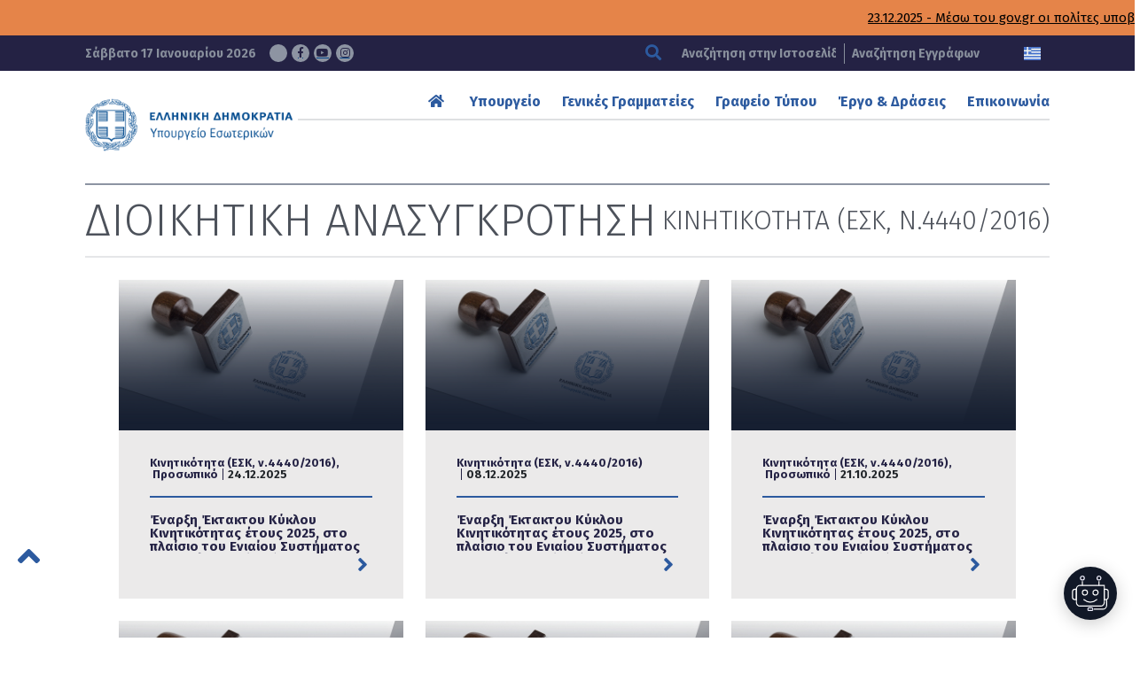

--- FILE ---
content_type: text/html; charset=UTF-8
request_url: https://www.ypes.gr/category/dioikitiki-anasygkrotisi/kinhtikothta-esk4440-2016/
body_size: 11806
content:









<!DOCTYPE html>
<html lang="el" xmlns:og="http://opengraphprotocol.org/schema/" xmlns:fb="http://www.facebook.com/2008/fbml" class="no-js">
<head>
    <!-- Google tag (gtag.js) -->
    <script async src="https://www.googletagmanager.com/gtag/js?id=G-0GBFFNCPWT"></script>
    <script>
    window.dataLayer = window.dataLayer || [];
    function gtag(){dataLayer.push(arguments);}
    gtag('js', new Date());

    gtag('config', 'G-0GBFFNCPWT');
    </script>

    <meta charset="UTF-8">
    <meta name="viewport" content="width=device-width, initial-scale=1.0">
	<link rel="icon" href="https://www.ypes.gr/wp-content/themes/egritosTpl/images/favicon.ico" type="image/x-icon" />
    <link href="https://fonts.googleapis.com/css?family=Fira+Sans:100,100i,200,200i,300,300i,400,400i,500,500i,600,600i,700,700i,800,800i,900,900i&amp;subset=greek" rel="stylesheet" media="all">
    <noscript><link rel="stylesheet" href="https://fonts.googleapis.com/css?family=Fira+Sans:100,100i,200,200i,300,300i,400,400i,500,500i,600,600i,700,700i,800,800i,900,900i&amp;subset=greek"></noscript>

    <script src="//js.api.here.com/v3/3.0/mapsjs-core.js" type="text/javascript" charset="utf-8"></script>
    <script src="//js.api.here.com/v3/3.0/mapsjs-service.js" type="text/javascript" charset="utf-8"></script>
    <script src="//js.api.here.com/v3/3.0/mapsjs-mapevents.js" type="text/javascript" charset="utf-8"></script>
    <script src="//js.api.here.com/v3/3.0/mapsjs-ui.js" type="text/javascript" charset="utf-8"></script>
    <link rel="stylesheet" type="text/css" href="//js.api.here.com/v3/3.0/mapsjs-ui.css" />

    <script>var baseUrl = "https://www.ypes.gr"</script>
    <script src="https://www.ypes.gr/wp-includes/js/jquery/jquery.js?ver=2.11"></script>
    <script>(function(html){html.className = html.className.replace(/\bno-js\b/,'js')})(document.documentElement);</script>
<title>Κινητικότητα (ΕΣΚ, ν.4440/2016) &#8211; Υπουργείο Εσωτερικών</title>
<meta name='robots' content='max-image-preview:large' />
	<style>img:is([sizes="auto" i], [sizes^="auto," i]) { contain-intrinsic-size: 3000px 1500px }</style>
	<link rel="alternate" hreflang="el" href="https://www.ypes.gr/category/dioikitiki-anasygkrotisi/kinhtikothta-esk4440-2016/" />
<link rel="alternate" hreflang="x-default" href="https://www.ypes.gr/category/dioikitiki-anasygkrotisi/kinhtikothta-esk4440-2016/" />
<script id="cookieyes" type="text/javascript" src="https://cdn-cookieyes.com/client_data/59d55eac9c179b5b5ee3e701/script.js"></script><link rel='dns-prefetch' href='//static.addtoany.com' />
<link rel="alternate" type="application/rss+xml" title="Κατηγορία Ροής Υπουργείο Εσωτερικών &raquo; Κινητικότητα (ΕΣΚ, ν.4440/2016)" href="https://www.ypes.gr/category/dioikitiki-anasygkrotisi/kinhtikothta-esk4440-2016/feed/" />
<link rel='stylesheet' id='wp-block-library-css' href='https://www.ypes.gr/wp-includes/css/dist/block-library/style.min.css?ver=6.8.3' type='text/css' media='all' />
<style id='classic-theme-styles-inline-css' type='text/css'>
/*! This file is auto-generated */
.wp-block-button__link{color:#fff;background-color:#32373c;border-radius:9999px;box-shadow:none;text-decoration:none;padding:calc(.667em + 2px) calc(1.333em + 2px);font-size:1.125em}.wp-block-file__button{background:#32373c;color:#fff;text-decoration:none}
</style>
<style id='global-styles-inline-css' type='text/css'>
:root{--wp--preset--aspect-ratio--square: 1;--wp--preset--aspect-ratio--4-3: 4/3;--wp--preset--aspect-ratio--3-4: 3/4;--wp--preset--aspect-ratio--3-2: 3/2;--wp--preset--aspect-ratio--2-3: 2/3;--wp--preset--aspect-ratio--16-9: 16/9;--wp--preset--aspect-ratio--9-16: 9/16;--wp--preset--color--black: #000000;--wp--preset--color--cyan-bluish-gray: #abb8c3;--wp--preset--color--white: #ffffff;--wp--preset--color--pale-pink: #f78da7;--wp--preset--color--vivid-red: #cf2e2e;--wp--preset--color--luminous-vivid-orange: #ff6900;--wp--preset--color--luminous-vivid-amber: #fcb900;--wp--preset--color--light-green-cyan: #7bdcb5;--wp--preset--color--vivid-green-cyan: #00d084;--wp--preset--color--pale-cyan-blue: #8ed1fc;--wp--preset--color--vivid-cyan-blue: #0693e3;--wp--preset--color--vivid-purple: #9b51e0;--wp--preset--gradient--vivid-cyan-blue-to-vivid-purple: linear-gradient(135deg,rgba(6,147,227,1) 0%,rgb(155,81,224) 100%);--wp--preset--gradient--light-green-cyan-to-vivid-green-cyan: linear-gradient(135deg,rgb(122,220,180) 0%,rgb(0,208,130) 100%);--wp--preset--gradient--luminous-vivid-amber-to-luminous-vivid-orange: linear-gradient(135deg,rgba(252,185,0,1) 0%,rgba(255,105,0,1) 100%);--wp--preset--gradient--luminous-vivid-orange-to-vivid-red: linear-gradient(135deg,rgba(255,105,0,1) 0%,rgb(207,46,46) 100%);--wp--preset--gradient--very-light-gray-to-cyan-bluish-gray: linear-gradient(135deg,rgb(238,238,238) 0%,rgb(169,184,195) 100%);--wp--preset--gradient--cool-to-warm-spectrum: linear-gradient(135deg,rgb(74,234,220) 0%,rgb(151,120,209) 20%,rgb(207,42,186) 40%,rgb(238,44,130) 60%,rgb(251,105,98) 80%,rgb(254,248,76) 100%);--wp--preset--gradient--blush-light-purple: linear-gradient(135deg,rgb(255,206,236) 0%,rgb(152,150,240) 100%);--wp--preset--gradient--blush-bordeaux: linear-gradient(135deg,rgb(254,205,165) 0%,rgb(254,45,45) 50%,rgb(107,0,62) 100%);--wp--preset--gradient--luminous-dusk: linear-gradient(135deg,rgb(255,203,112) 0%,rgb(199,81,192) 50%,rgb(65,88,208) 100%);--wp--preset--gradient--pale-ocean: linear-gradient(135deg,rgb(255,245,203) 0%,rgb(182,227,212) 50%,rgb(51,167,181) 100%);--wp--preset--gradient--electric-grass: linear-gradient(135deg,rgb(202,248,128) 0%,rgb(113,206,126) 100%);--wp--preset--gradient--midnight: linear-gradient(135deg,rgb(2,3,129) 0%,rgb(40,116,252) 100%);--wp--preset--font-size--small: 13px;--wp--preset--font-size--medium: 20px;--wp--preset--font-size--large: 36px;--wp--preset--font-size--x-large: 42px;--wp--preset--spacing--20: 0.44rem;--wp--preset--spacing--30: 0.67rem;--wp--preset--spacing--40: 1rem;--wp--preset--spacing--50: 1.5rem;--wp--preset--spacing--60: 2.25rem;--wp--preset--spacing--70: 3.38rem;--wp--preset--spacing--80: 5.06rem;--wp--preset--shadow--natural: 6px 6px 9px rgba(0, 0, 0, 0.2);--wp--preset--shadow--deep: 12px 12px 50px rgba(0, 0, 0, 0.4);--wp--preset--shadow--sharp: 6px 6px 0px rgba(0, 0, 0, 0.2);--wp--preset--shadow--outlined: 6px 6px 0px -3px rgba(255, 255, 255, 1), 6px 6px rgba(0, 0, 0, 1);--wp--preset--shadow--crisp: 6px 6px 0px rgba(0, 0, 0, 1);}:where(.is-layout-flex){gap: 0.5em;}:where(.is-layout-grid){gap: 0.5em;}body .is-layout-flex{display: flex;}.is-layout-flex{flex-wrap: wrap;align-items: center;}.is-layout-flex > :is(*, div){margin: 0;}body .is-layout-grid{display: grid;}.is-layout-grid > :is(*, div){margin: 0;}:where(.wp-block-columns.is-layout-flex){gap: 2em;}:where(.wp-block-columns.is-layout-grid){gap: 2em;}:where(.wp-block-post-template.is-layout-flex){gap: 1.25em;}:where(.wp-block-post-template.is-layout-grid){gap: 1.25em;}.has-black-color{color: var(--wp--preset--color--black) !important;}.has-cyan-bluish-gray-color{color: var(--wp--preset--color--cyan-bluish-gray) !important;}.has-white-color{color: var(--wp--preset--color--white) !important;}.has-pale-pink-color{color: var(--wp--preset--color--pale-pink) !important;}.has-vivid-red-color{color: var(--wp--preset--color--vivid-red) !important;}.has-luminous-vivid-orange-color{color: var(--wp--preset--color--luminous-vivid-orange) !important;}.has-luminous-vivid-amber-color{color: var(--wp--preset--color--luminous-vivid-amber) !important;}.has-light-green-cyan-color{color: var(--wp--preset--color--light-green-cyan) !important;}.has-vivid-green-cyan-color{color: var(--wp--preset--color--vivid-green-cyan) !important;}.has-pale-cyan-blue-color{color: var(--wp--preset--color--pale-cyan-blue) !important;}.has-vivid-cyan-blue-color{color: var(--wp--preset--color--vivid-cyan-blue) !important;}.has-vivid-purple-color{color: var(--wp--preset--color--vivid-purple) !important;}.has-black-background-color{background-color: var(--wp--preset--color--black) !important;}.has-cyan-bluish-gray-background-color{background-color: var(--wp--preset--color--cyan-bluish-gray) !important;}.has-white-background-color{background-color: var(--wp--preset--color--white) !important;}.has-pale-pink-background-color{background-color: var(--wp--preset--color--pale-pink) !important;}.has-vivid-red-background-color{background-color: var(--wp--preset--color--vivid-red) !important;}.has-luminous-vivid-orange-background-color{background-color: var(--wp--preset--color--luminous-vivid-orange) !important;}.has-luminous-vivid-amber-background-color{background-color: var(--wp--preset--color--luminous-vivid-amber) !important;}.has-light-green-cyan-background-color{background-color: var(--wp--preset--color--light-green-cyan) !important;}.has-vivid-green-cyan-background-color{background-color: var(--wp--preset--color--vivid-green-cyan) !important;}.has-pale-cyan-blue-background-color{background-color: var(--wp--preset--color--pale-cyan-blue) !important;}.has-vivid-cyan-blue-background-color{background-color: var(--wp--preset--color--vivid-cyan-blue) !important;}.has-vivid-purple-background-color{background-color: var(--wp--preset--color--vivid-purple) !important;}.has-black-border-color{border-color: var(--wp--preset--color--black) !important;}.has-cyan-bluish-gray-border-color{border-color: var(--wp--preset--color--cyan-bluish-gray) !important;}.has-white-border-color{border-color: var(--wp--preset--color--white) !important;}.has-pale-pink-border-color{border-color: var(--wp--preset--color--pale-pink) !important;}.has-vivid-red-border-color{border-color: var(--wp--preset--color--vivid-red) !important;}.has-luminous-vivid-orange-border-color{border-color: var(--wp--preset--color--luminous-vivid-orange) !important;}.has-luminous-vivid-amber-border-color{border-color: var(--wp--preset--color--luminous-vivid-amber) !important;}.has-light-green-cyan-border-color{border-color: var(--wp--preset--color--light-green-cyan) !important;}.has-vivid-green-cyan-border-color{border-color: var(--wp--preset--color--vivid-green-cyan) !important;}.has-pale-cyan-blue-border-color{border-color: var(--wp--preset--color--pale-cyan-blue) !important;}.has-vivid-cyan-blue-border-color{border-color: var(--wp--preset--color--vivid-cyan-blue) !important;}.has-vivid-purple-border-color{border-color: var(--wp--preset--color--vivid-purple) !important;}.has-vivid-cyan-blue-to-vivid-purple-gradient-background{background: var(--wp--preset--gradient--vivid-cyan-blue-to-vivid-purple) !important;}.has-light-green-cyan-to-vivid-green-cyan-gradient-background{background: var(--wp--preset--gradient--light-green-cyan-to-vivid-green-cyan) !important;}.has-luminous-vivid-amber-to-luminous-vivid-orange-gradient-background{background: var(--wp--preset--gradient--luminous-vivid-amber-to-luminous-vivid-orange) !important;}.has-luminous-vivid-orange-to-vivid-red-gradient-background{background: var(--wp--preset--gradient--luminous-vivid-orange-to-vivid-red) !important;}.has-very-light-gray-to-cyan-bluish-gray-gradient-background{background: var(--wp--preset--gradient--very-light-gray-to-cyan-bluish-gray) !important;}.has-cool-to-warm-spectrum-gradient-background{background: var(--wp--preset--gradient--cool-to-warm-spectrum) !important;}.has-blush-light-purple-gradient-background{background: var(--wp--preset--gradient--blush-light-purple) !important;}.has-blush-bordeaux-gradient-background{background: var(--wp--preset--gradient--blush-bordeaux) !important;}.has-luminous-dusk-gradient-background{background: var(--wp--preset--gradient--luminous-dusk) !important;}.has-pale-ocean-gradient-background{background: var(--wp--preset--gradient--pale-ocean) !important;}.has-electric-grass-gradient-background{background: var(--wp--preset--gradient--electric-grass) !important;}.has-midnight-gradient-background{background: var(--wp--preset--gradient--midnight) !important;}.has-small-font-size{font-size: var(--wp--preset--font-size--small) !important;}.has-medium-font-size{font-size: var(--wp--preset--font-size--medium) !important;}.has-large-font-size{font-size: var(--wp--preset--font-size--large) !important;}.has-x-large-font-size{font-size: var(--wp--preset--font-size--x-large) !important;}
:where(.wp-block-post-template.is-layout-flex){gap: 1.25em;}:where(.wp-block-post-template.is-layout-grid){gap: 1.25em;}
:where(.wp-block-columns.is-layout-flex){gap: 2em;}:where(.wp-block-columns.is-layout-grid){gap: 2em;}
:root :where(.wp-block-pullquote){font-size: 1.5em;line-height: 1.6;}
</style>
<link rel='stylesheet' id='cms-navigation-style-base-css' href='https://www.ypes.gr/wp-content/plugins/wpml-cms-nav/res/css/cms-navigation-base.css?ver=1.5.6' type='text/css' media='screen' />
<link rel='stylesheet' id='cms-navigation-style-css' href='https://www.ypes.gr/wp-content/plugins/wpml-cms-nav/res/css/cms-navigation.css?ver=1.5.6' type='text/css' media='screen' />
<link rel='stylesheet' id='style-all.min-css' href='https://www.ypes.gr/wp-content/themes/egritosTpl/css/style-all.min.css?v=1.39.8&#038;ver=6.8.3' type='text/css' media='all' />
<link rel='stylesheet' id='addtoany-css' href='https://www.ypes.gr/wp-content/plugins/add-to-any/addtoany.min.css?ver=1.16' type='text/css' media='all' />
<script type="text/javascript" id="addtoany-core-js-before">
/* <![CDATA[ */
window.a2a_config=window.a2a_config||{};a2a_config.callbacks=[];a2a_config.overlays=[];a2a_config.templates={};a2a_localize = {
	Share: "Μοιραστείτε",
	Save: "Αποθήκευση",
	Subscribe: "Εγγραφείτε",
	Email: "Email",
	Bookmark: "Προσθήκη στα Αγαπημένα",
	ShowAll: "Προβολή όλων",
	ShowLess: "Προβολή λιγότερων",
	FindServices: "Αναζήτηση υπηρεσίας(ιών)",
	FindAnyServiceToAddTo: "Άμεση προσθήκη κάθε υπηρεσίας",
	PoweredBy: "Powered by",
	ShareViaEmail: "Μοιραστείτε μέσω e-mail",
	SubscribeViaEmail: "Εγγραφείτε μέσω e-mail",
	BookmarkInYourBrowser: "Προσθήκη στα Αγαπημένα μέσα από τον σελιδοδείκτη σας",
	BookmarkInstructions: "Πατήστε Ctrl+D or \u2318+D για να προσθέσετε τη σελίδα στα Αγαπημένα σας",
	AddToYourFavorites: "Προσθήκη στα Αγαπημένα",
	SendFromWebOrProgram: "Αποστολή από οποιοδήποτε e-mail διεύθυνση ή e-mail πρόγραμμα",
	EmailProgram: "E-mail πρόγραμμα",
	More: "Περισσότερα &#8230;",
	ThanksForSharing: "Ευχαριστώ για την κοινοποίηση!",
	ThanksForFollowing: "Ευχαριστώ που με ακολουθείτε!"
};
/* ]]> */
</script>
<script type="text/javascript" defer src="https://static.addtoany.com/menu/page.js" id="addtoany-core-js"></script>
<script type="text/javascript" src="https://www.ypes.gr/wp-includes/js/jquery/jquery.min.js?ver=3.7.1" id="jquery-core-js"></script>
<script type="text/javascript" src="https://www.ypes.gr/wp-includes/js/jquery/jquery-migrate.min.js?ver=3.4.1" id="jquery-migrate-js"></script>
<script type="text/javascript" defer src="https://www.ypes.gr/wp-content/plugins/add-to-any/addtoany.min.js?ver=1.1" id="addtoany-jquery-js"></script>
<script type="text/javascript" src="https://www.ypes.gr/wp-content/themes/egritosTpl/js/jquery-3.7.0.min.js?ver=3.3.1" id="jquery-3.7.0.min-js"></script>
<link rel="https://api.w.org/" href="https://www.ypes.gr/wp-json/" /><link rel="alternate" title="JSON" type="application/json" href="https://www.ypes.gr/wp-json/wp/v2/categories/3396" /><link rel="EditURI" type="application/rsd+xml" title="RSD" href="https://www.ypes.gr/xmlrpc.php?rsd" />
<meta name="generator" content="WordPress 6.8.3" />
<meta name="generator" content="WPML ver:4.8.4 stt:1,13;" />
<style type="text/css">.recentcomments a{display:inline !important;padding:0 !important;margin:0 !important;}</style></head>

<body class="archive category category-kinhtikothta-esk4440-2016 category-3396 wp-theme-egritosTpl el" server-name="047-ypes-portal03">
    <header>
        <h1 class="visuallyhidden" aria-label="Τίτλος ιστοσελίδας">ΥΠΟΥΡΓΕΙΟ ΕΣΩΤΕΡΙΚΩΝ</h1>

                    <div class="wrapper-top">
                <div class="marquee-wrapper container-egr">
                    <div class="marquee-wrapper__ticker">
                                                    <a class="marquee-link" href="https://www.ypes.gr/athina-23-dekemvriou-2025-meso-tou-gov-gr-oi-polites-ypovalloun-aitiseis-ekdosis-lixiarchikon-praxeon-gia-gegonota-pou-telestikan-sto-exoteriko-kai-echoun-dilothei-sto-eidiko-lixiarcheio/">23.12.2025 - Μέσω του gov.gr οι πολίτες υποβάλλουν αιτήσεις έκδοσης ληξιαρχικών πράξεων για γεγονότα που τελέστηκαν στο εξωτερικό και έχουν δηλωθεί στο Ειδικό Ληξιαρχείο</a>
                                                    <a class="marquee-link" href="https://www.ypes.gr/219691/">18.12.2025 - Αναβαθμισμένες τελετές ορκωμοσίας νέων Ελλήνων πολιτών – Αποτίμηση εφαρμογής 2025</a>
                                                    <a class="marquee-link" href="https://www.ypes.gr/v-spanakis-anavathmisi-eidikou-lixiarcheiou-nea-psifiaki-platforma-apo-1i-ianouariou-2026/">10.12.2025 - Β. ΣΠΑΝΑΚΗΣ: «ΑΝΑΒΑΘΜΙΣΗ ΕΙΔΙΚΟΥ ΛΗΞΙΑΡΧΕΙΟΥ-Νέα ψηφιακή πλατφόρμα από 1η Ιανουαρίου 2026»   </a>
                                            </div>
                </div>
            </div>
                
        <div class="header-top">
            <div class="wrapper-bottom container-egr">
                <span class="curDate">
                    Σάββατο 17 Ιανουαρίου 2026                    <a href="https://twitter.com/ypesgr" target="_blank" aria-label="Σύνδεσμος ΥΠΕΣ στο Twitter">
                    <svg class="svg-inline--fa fa-x-twitter" aria-hidden="true" focusable="false" data-prefix="fab" data-icon="x-twitter" role="img" xmlns="http://www.w3.org/2000/svg" viewBox="0 0 512 512" data-fa-i2svg=""><path fill="currentColor" d="M389.2 48h70.6L305.6 224.2 487 464H345L233.7 318.6 106.5 464H35.8L200.7 275.5 26.8 48H172.4L272.9 180.9 389.2 48zM364.4 421.8h39.1L151.1 88h-42L364.4 421.8z"></path></svg></a>
                    <a href="https://www.facebook.com/ypesgr/" target="_blank" aria-label="Σύνδεσμος ΥΠΕΣ στο Facebook"><span class="fab fa-facebook-f" aria-hidden="true"></span></a>
                    <a href="https://www.youtube.com/channel/UCTdmk7RfXyzrVTDuEwrl9mQ" target="_blank" aria-label="Σύνδεσμος ΥΠΕΣ στο Youtube"><span class="fab fa-youtube" aria-hidden="true"></span></a>
                    <a href="https://www.instagram.com/ypesgr/?igshid=q5dthood1bcv" target="_blank" aria-label="Σύνδεσμος ΥΠΕΣ στο Instagram"><span class="fab fa-instagram" aria-hidden="true"></span></a>
                </span>
                <div class="searchBox">
                    
<form method="get" id="main-searchform" action="https://www.ypes.gr/" aria-label="Αναζήτηση Ιστοσελίδας">
    <button type="submit" aria-label="Αναζήτηση"><span class="fas fa-search" aria-hidden="true"></span></button>
    <label class="" for="s" id="searchformlabel">
        <span class="hidden_txt">Πεδίο Αναζήτησης</span>
        <input type="text" value="" name="s" id="s" maxlength="33" aria-labelledby="searchformlabel" aria-label="Αναζήτηση στην Ιστοσελίδα" placeholder="Αναζήτηση στην Ιστοσελίδα" />
    </label>
</form>                                            <a href="https://www.ypes.gr/ola-ta-apotelesmata/">Αναζήτηση Εγγράφων</a>
                                    </div>
                <div class="flagBox">
                                                                <a href="https://www.ypes.gr/category/dioikitiki-anasygkrotisi/kinhtikothta-esk4440-2016/" aria-label="Ελληνικα" data-active="1">
                        <img src="https://www.ypes.gr/wp-content/themes/egritosTpl/images/greek-flag.png" alt="Ελληνική Γλώσσα" />
                    </a>
                                        <!--
                    -->
                                    </div>
            </div>
        </div>

        <nav class="mainNav container-egr" aria-label="Κύριο Μενού">
            <a href="https://www.ypes.gr/" aria-label="Logo ΥΠΕΣ: Αρχική Σελίδα">
                                    <img src="https://www.ypes.gr/wp-content/themes/egritosTpl/images/ypes-logo-el.png" alt="Logo ΥΠΕΣ: Αρχική Σελίδα" /></a>
                            <div class="menu-main-menu-top-container"><ul id="menu-main-menu-top" class="menu"><li id="menu-item-7" class="menu-item menu-item-type-custom menu-item-object-custom menu-item-home menu-item-7"><a href="https://www.ypes.gr"><span class="fas fa-home" aria-hidden="true"></span></a></li>
<li id="menu-item-15612" class="menu-item menu-item-type-custom menu-item-object-custom menu-item-has-children menu-item-15612"><a href="#">Υπουργείο</a>
<ul class="sub-menu">
	<li id="menu-item-8164" class="menu-item menu-item-type-taxonomy menu-item-object-cat-structure menu-item-8164"><a href="https://www.ypes.gr/cat-structure/politiki-domi/">Ηγεσία</a></li>
	<li id="menu-item-116761" class="menu-item menu-item-type-post_type menu-item-object-page menu-item-116761"><a href="https://www.ypes.gr/ypiresiaki-domi/">Υπηρεσιακή Δομή</a></li>
	<li id="menu-item-187301" class="menu-item menu-item-type-post_type menu-item-object-page menu-item-187301"><a href="https://www.ypes.gr/idiaitera-grafeia/">Ιδιαίτερα Γραφεία</a></li>
	<li id="menu-item-203247" class="menu-item menu-item-type-post_type menu-item-object-page menu-item-203247"><a href="https://www.ypes.gr/istorika-stoicheia/">Ιστορικά στοιχεία</a></li>
	<li id="menu-item-203248" class="menu-item menu-item-type-post_type menu-item-object-page menu-item-203248"><a href="https://www.ypes.gr/nomothetimata/">Νομοθετήματα</a></li>
	<li id="menu-item-15613" class="menu-item menu-item-type-custom menu-item-object-custom menu-item-15613"><a href="https://www.ypes.gr/ola-ta-apotelesmata/">Αναρτηθέντα Έγγραφα</a></li>
</ul>
</li>
<li id="menu-item-10" class="menu-item menu-item-type-custom menu-item-object-custom menu-item-has-children menu-item-10"><a href="#">Γενικές Γραμματείες</a>
<ul class="sub-menu">
	<li id="menu-item-204134" class="menu-item menu-item-type-post_type menu-item-object-page menu-item-204134"><a href="https://www.ypes.gr/g-g-esoterikon-kai-organosis/">Γ. Γ. Εσωτερικών και Οργάνωσης</a></li>
	<li id="menu-item-203476" class="menu-item menu-item-type-post_type menu-item-object-page menu-item-203476"><a href="https://www.ypes.gr/g-g-dimosias-dioikisis/">Γ. Γ. Δημόσιας Διοίκησης</a></li>
	<li id="menu-item-203421" class="menu-item menu-item-type-post_type menu-item-object-page menu-item-203421"><a href="https://www.ypes.gr/g-g-aftodioikisis-apokentrosis/">Γ. Γ. Αυτοδιοίκησης &#038; Αποκέντρωσης</a></li>
	<li id="menu-item-8112" class="menu-item menu-item-type-post_type menu-item-object-page menu-item-8112"><a href="https://www.ypes.gr/g-g-ithageneias/">Γ. Γ. Ιθαγένειας</a></li>
	<li id="menu-item-203594" class="menu-item menu-item-type-post_type menu-item-object-page menu-item-203594"><a href="https://www.ypes.gr/e-g-gia-tin-prostasia-ton-zoon-syntrofias/">Ε. Γ. για την Προστασία των Ζώων Συντροφιάς</a></li>
</ul>
</li>
<li id="menu-item-11" class="menu-item menu-item-type-custom menu-item-object-custom menu-item-has-children menu-item-11"><a href="#">Γραφείο Τύπου</a>
<ul class="sub-menu">
	<li id="menu-item-9143" class="menu-item menu-item-type-taxonomy menu-item-object-category menu-item-9143"><a href="https://www.ypes.gr/category/deltia-typoy/">Δελτία Τύπου</a></li>
	<li id="menu-item-9146" class="menu-item menu-item-type-taxonomy menu-item-object-category menu-item-9146"><a href="https://www.ypes.gr/category/synenteyxeis-typoy/">Συνεντεύξεις Τύπου</a></li>
	<li id="menu-item-9144" class="menu-item menu-item-type-taxonomy menu-item-object-category menu-item-9144"><a href="https://www.ypes.gr/category/omilies/">Ομιλίες</a></li>
	<li id="menu-item-9145" class="menu-item menu-item-type-taxonomy menu-item-object-category menu-item-9145"><a href="https://www.ypes.gr/category/paremvaseis-mme/">Παρεμβάσεις &#8211; ΜΜΕ</a></li>
	<li id="menu-item-9179" class="menu-item menu-item-type-custom menu-item-object-custom menu-item-9179"><a href="/event/">Εκδηλώσεις</a></li>
	<li id="menu-item-9142" class="menu-item menu-item-type-post_type menu-item-object-page menu-item-9142"><a href="https://www.ypes.gr/polymesa/">Πολυμέσα</a></li>
</ul>
</li>
<li id="menu-item-242" class="menu-item menu-item-type-custom menu-item-object-custom menu-item-has-children menu-item-242"><a href="#">Έργο &#038; Δράσεις</a>
<ul class="sub-menu">
	<li id="menu-item-9151" class="menu-item menu-item-type-post_type menu-item-object-page menu-item-9151"><a href="https://www.ypes.gr/politikes-kai-draseis/">Πολιτικές &#038; Δράσεις</a></li>
	<li id="menu-item-292" class="menu-item menu-item-type-post_type menu-item-object-page menu-item-292"><a href="https://www.ypes.gr/apokentromeni-dioikisi-aytodioikisi/">Αποκ. Διοίκηση-Τοπική Αυτοδιοίκηση</a></li>
	<li id="menu-item-73352" class="menu-item menu-item-type-post_type menu-item-object-page menu-item-73352"><a href="https://www.ypes.gr/anthropino-dynamiko-dimosioy-tomea/">Ανθρώπινο Δυναμικό Δημοσίου Τομέα</a></li>
	<li id="menu-item-72692" class="menu-item menu-item-type-post_type menu-item-object-page menu-item-72692"><a href="https://www.ypes.gr/dimosia-dioikisi/">Δημόσια Διοίκηση</a></li>
</ul>
</li>
<li id="menu-item-12" class="menu-item menu-item-type-custom menu-item-object-custom menu-item-has-children menu-item-12"><a href="#">Επικοινωνία</a>
<ul class="sub-menu">
	<li id="menu-item-251" class="menu-item menu-item-type-custom menu-item-object-custom menu-item-251"><a href="https://www.ypes.gr/stoicheia-epikoinonias/">Στοιχεία Επικοινωνίας</a></li>
	<li id="menu-item-254" class="menu-item menu-item-type-custom menu-item-object-custom menu-item-254"><a href="https://www.ypes.gr/faqs/">Συχνές Ερωτήσεις</a></li>
	<li id="menu-item-15657" class="menu-item menu-item-type-post_type menu-item-object-page menu-item-15657"><a href="https://www.ypes.gr/tilefonikos-katalogos/">Τηλεφωνικός Κατάλογος</a></li>
</ul>
</li>
</ul></div>        </nav>
    </header>

<main id="main-site-content" class="singular-content container-egr" aria-labelledby="main-content-title">
            <div class="archive-top">
                            <h2 class="cat-title" id="main-content-title">ΔΙΟΙΚΗΤΙΚΗ ΑΝΑΣΥΓΚΡΟΤΗΣΗ</h2>
                <span class="da-title cat-title">Κινητικότητα (ΕΣΚ, ν.4440/2016)</span>
                        </div>
        </div>
            <div class="articles-container">
                
<article class="article-item">
            <div class="article-item-image" style="background-image: url(https://www.ypes.gr/wp-content/uploads/2019/02/ypes-press001.jpg);"></div>
        <div class="article-item__meta">
        <div class="article-item__meta--category">
            <a href="https://www.ypes.gr/category/dioikitiki-anasygkrotisi/kinhtikothta-esk4440-2016/">Κινητικότητα (ΕΣΚ, ν.4440/2016),</a><a href="https://www.ypes.gr/category/dioikitiki-anasygkrotisi/prosopiko/">Προσωπικό,</a>            <span class="article-item__meta--date" aria-label="Ημερομηνία Δημοσίευσης">24.12.2025</span>
        </div>
        <a href="https://www.ypes.gr/enarxi-ektaktou-kyklou-kinitikotitas-etous-2025-sto-plaisio-tou-eniaiou-systimatos-kinitikotitas-esk-kai-tou-n-4873-2021-3/" class="article-item__meta--link" aria-label="Διαβάστε περισσότερα: Έναρξη Έκτακτου Κύκλου Κινητικότητας έτους 2025, στο πλαίσιο του Ενιαίου Συστήματος Κινητικότητας (ΕΣΚ) και του&hellip;">
            <span class="article-item__meta--title">Έναρξη Έκτακτου Κύκλου Κινητικότητας έτους 2025, στο πλαίσιο του Ενιαίου Συστήματος Κινητικότητας (ΕΣΚ) και του&hellip;</span>
            <span class="article-item__meta--readmore"><span class="fas fa-angle-right" aria-hidden="true"></span>
        </a>
    </div>
</article>    
<article class="article-item">
            <div class="article-item-image" style="background-image: url(https://www.ypes.gr/wp-content/uploads/2019/02/ypes-press001.jpg);"></div>
        <div class="article-item__meta">
        <div class="article-item__meta--category">
            <a href="https://www.ypes.gr/category/dioikitiki-anasygkrotisi/kinhtikothta-esk4440-2016/">Κινητικότητα (ΕΣΚ, ν.4440/2016),</a>            <span class="article-item__meta--date" aria-label="Ημερομηνία Δημοσίευσης">08.12.2025</span>
        </div>
        <a href="https://www.ypes.gr/enarxi-ektaktou-kyklou-kinitikotitas-etous-2025-sto-plaisio-tou-eniaiou-systimatos-kinitikotitas-esk-kai-tou-n-4873-2021-2/" class="article-item__meta--link" aria-label="Διαβάστε περισσότερα: Έναρξη Έκτακτου Κύκλου Κινητικότητας έτους 2025, στο πλαίσιο του Ενιαίου Συστήματος Κινητικότητας (ΕΣΚ) και του&hellip;">
            <span class="article-item__meta--title">Έναρξη Έκτακτου Κύκλου Κινητικότητας έτους 2025, στο πλαίσιο του Ενιαίου Συστήματος Κινητικότητας (ΕΣΚ) και του&hellip;</span>
            <span class="article-item__meta--readmore"><span class="fas fa-angle-right" aria-hidden="true"></span>
        </a>
    </div>
</article>    
<article class="article-item">
            <div class="article-item-image" style="background-image: url(https://www.ypes.gr/wp-content/uploads/2019/02/ypes-press001.jpg);"></div>
        <div class="article-item__meta">
        <div class="article-item__meta--category">
            <a href="https://www.ypes.gr/category/dioikitiki-anasygkrotisi/kinhtikothta-esk4440-2016/">Κινητικότητα (ΕΣΚ, ν.4440/2016),</a><a href="https://www.ypes.gr/category/dioikitiki-anasygkrotisi/prosopiko/">Προσωπικό,</a>            <span class="article-item__meta--date" aria-label="Ημερομηνία Δημοσίευσης">21.10.2025</span>
        </div>
        <a href="https://www.ypes.gr/enarxi-ektaktou-kyklou-kinitikotitas-etous-2025-sto-plaisio-tou-eniaiou-systimatos-kinitikotitas-esk-kai-tou-n-4873-2021/" class="article-item__meta--link" aria-label="Διαβάστε περισσότερα: Έναρξη Έκτακτου Κύκλου Κινητικότητας έτους 2025, στο πλαίσιο του Ενιαίου Συστήματος Κινητικότητας (ΕΣΚ) και του&hellip;">
            <span class="article-item__meta--title">Έναρξη Έκτακτου Κύκλου Κινητικότητας έτους 2025, στο πλαίσιο του Ενιαίου Συστήματος Κινητικότητας (ΕΣΚ) και του&hellip;</span>
            <span class="article-item__meta--readmore"><span class="fas fa-angle-right" aria-hidden="true"></span>
        </a>
    </div>
</article>    
<article class="article-item">
            <div class="article-item-image" style="background-image: url(https://www.ypes.gr/wp-content/uploads/2019/02/ypes-press001.jpg);"></div>
        <div class="article-item__meta">
        <div class="article-item__meta--category">
            <a href="https://www.ypes.gr/category/dioikitiki-anasygkrotisi/kinhtikothta-esk4440-2016/">Κινητικότητα (ΕΣΚ, ν.4440/2016),</a><a href="https://www.ypes.gr/category/dioikitiki-anasygkrotisi/prosopiko/">Προσωπικό,</a>            <span class="article-item__meta--date" aria-label="Ημερομηνία Δημοσίευσης">13.10.2025</span>
        </div>
        <a href="https://www.ypes.gr/n-5225-2025-a%ce%84-152-eniaio-systima-kinitikotitas-eidikes-diataxeis-kinitikotitas/" class="article-item__meta--link" aria-label="Διαβάστε περισσότερα: Ν. 5225/2025 (Α΄ 152) &#8211; Ενιαίο Σύστημα Κινητικότητας – Ειδικές διατάξεις κινητικότητας">
            <span class="article-item__meta--title">Ν. 5225/2025 (Α΄ 152) &#8211; Ενιαίο Σύστημα Κινητικότητας – Ειδικές διατάξεις κινητικότητας</span>
            <span class="article-item__meta--readmore"><span class="fas fa-angle-right" aria-hidden="true"></span>
        </a>
    </div>
</article>    
<article class="article-item">
            <div class="article-item-image" style="background-image: url(https://www.ypes.gr/wp-content/uploads/2019/02/ypes-press001.jpg);"></div>
        <div class="article-item__meta">
        <div class="article-item__meta--category">
            <a href="https://www.ypes.gr/category/dioikitiki-anasygkrotisi/anthropino-dynamiko/">Ανθρώπινο Δυναμικό,</a><a href="https://www.ypes.gr/category/dioikitiki-anasygkrotisi/kinhtikothta-esk4440-2016/">Κινητικότητα (ΕΣΚ, ν.4440/2016),</a><a href="https://www.ypes.gr/category/dioikitiki-anasygkrotisi/prosopiko/metataxeis-arthro-71-yk/">Μετατάξεις - Άρθρο 71 ΥΚ,</a><a href="https://www.ypes.gr/category/dioikitiki-anasygkrotisi/prosopiko/metataxeis-eidikes-diataxeis/">Μετατάξεις – Ειδικές Διατάξεις,</a><a href="https://www.ypes.gr/category/dioikitiki-anasygkrotisi/prosopiko/">Προσωπικό,</a><a href="https://www.ypes.gr/category/ypes/">ΥΠΕΣ,</a>            <span class="article-item__meta--date" aria-label="Ημερομηνία Δημοσίευσης">06.06.2025</span>
        </div>
        <a href="https://www.ypes.gr/anakoinosi-prosklisis-ekdilosis-endiaferontos-gia-tin-plirosi-organikon-theseon-monimou-prosopikou-me-metataxi-gia-tis-anagkes-tis-diefthynsis-ilektronikis-diakyvernisis-tou-ypourgeiou-esoterikon-to/" class="article-item__meta--link" aria-label="Διαβάστε περισσότερα: Ανακοίνωση Πρόσκλησης Εκδήλωσης Ενδιαφέροντος για την πλήρωση οργανικών θέσεων μόνιμου προσωπικού με μετάταξη για τις&hellip;">
            <span class="article-item__meta--title">Ανακοίνωση Πρόσκλησης Εκδήλωσης Ενδιαφέροντος για την πλήρωση οργανικών θέσεων μόνιμου προσωπικού με μετάταξη για τις&hellip;</span>
            <span class="article-item__meta--readmore"><span class="fas fa-angle-right" aria-hidden="true"></span>
        </a>
    </div>
</article>    
<article class="article-item">
            <div class="article-item-image" style="background-image: url(https://www.ypes.gr/wp-content/uploads/2019/02/ypes-press001.jpg);"></div>
        <div class="article-item__meta">
        <div class="article-item__meta--category">
            <a href="https://www.ypes.gr/category/dioikitiki-anasygkrotisi/anthropino-dynamiko/">Ανθρώπινο Δυναμικό,</a><a href="https://www.ypes.gr/category/dioikitiki-anasygkrotisi/kinhtikothta-esk4440-2016/">Κινητικότητα (ΕΣΚ, ν.4440/2016),</a>            <span class="article-item__meta--date" aria-label="Ημερομηνία Δημοσίευσης">10.04.2025</span>
        </div>
        <a href="https://www.ypes.gr/odigies-pros-tous-foreis-proelefsis-kai-ypodochis-gia-tin-ylopoiisi-tou-a%ce%84-kyklou-kinitikotitas-etous-2025-sto-plaisio-tou-esk/" class="article-item__meta--link" aria-label="Διαβάστε περισσότερα: Οδηγίες προς τους φορείς προέλευσης και υποδοχής για την υλοποίηση του Α΄ Κύκλου Κινητικότητας έτους&hellip;">
            <span class="article-item__meta--title">Οδηγίες προς τους φορείς προέλευσης και υποδοχής για την υλοποίηση του Α΄ Κύκλου Κινητικότητας έτους&hellip;</span>
            <span class="article-item__meta--readmore"><span class="fas fa-angle-right" aria-hidden="true"></span>
        </a>
    </div>
</article>    
<article class="article-item">
            <div class="article-item-image" style="background-image: url(https://www.ypes.gr/wp-content/uploads/2019/02/ypes-press001.jpg);"></div>
        <div class="article-item__meta">
        <div class="article-item__meta--category">
            <a href="https://www.ypes.gr/category/dioikitiki-anasygkrotisi/kinhtikothta-esk4440-2016/">Κινητικότητα (ΕΣΚ, ν.4440/2016),</a><a href="https://www.ypes.gr/category/dioikitiki-anasygkrotisi/prosopiko/">Προσωπικό,</a>            <span class="article-item__meta--date" aria-label="Ημερομηνία Δημοσίευσης">26.03.2025</span>
        </div>
        <a href="https://www.ypes.gr/a-dimosiopoiisi-theseon-kinitikotitas-a%ce%84-kyklou-2025-ypovoli-aitiseon-2i-egkyklios-schet-i-ar-didad-f-49k-1468-oik-2418-7-2-2025-ada-9aar46mtl6-ao4-1i-egkyklios-v-enarxi-ektaktou-k/" class="article-item__meta--link" aria-label="Διαβάστε περισσότερα: Α. Δημοσιοποίηση θέσεων κινητικότητας Α΄ κύκλου 2025 &#8211; Υποβολή αιτήσεων &#8211; 2η ΕΓΚΥΚΛΙΟΣ [σχετ.: η&hellip;">
            <span class="article-item__meta--title">Α. Δημοσιοποίηση θέσεων κινητικότητας Α΄ κύκλου 2025 &#8211; Υποβολή αιτήσεων &#8211; 2η ΕΓΚΥΚΛΙΟΣ [σχετ.: η&hellip;</span>
            <span class="article-item__meta--readmore"><span class="fas fa-angle-right" aria-hidden="true"></span>
        </a>
    </div>
</article>    
<article class="article-item">
            <div class="article-item-image" style="background-image: url(https://www.ypes.gr/wp-content/uploads/2019/02/ypes-press001.jpg);"></div>
        <div class="article-item__meta">
        <div class="article-item__meta--category">
            <a href="https://www.ypes.gr/category/dioikitiki-anasygkrotisi/kinhtikothta-esk4440-2016/">Κινητικότητα (ΕΣΚ, ν.4440/2016),</a>            <span class="article-item__meta--date" aria-label="Ημερομηνία Δημοσίευσης">24.12.2024</span>
        </div>
        <a href="https://www.ypes.gr/odigies-pros-tous-foreis-proelefsis-kai-ypodochis-gia-tin-ylopoiisi-tou-v%ce%84-kyklou-kinitikotitas-etous-2024-sto-plaisio-tou-esk-4i-egkyklios-loipes-diefkriniseis/" class="article-item__meta--link" aria-label="Διαβάστε περισσότερα: Οδηγίες προς τους φορείς προέλευσης και υποδοχής για την υλοποίηση του Β΄ Κύκλου Κινητικότητας έτους&hellip;">
            <span class="article-item__meta--title">Οδηγίες προς τους φορείς προέλευσης και υποδοχής για την υλοποίηση του Β΄ Κύκλου Κινητικότητας έτους&hellip;</span>
            <span class="article-item__meta--readmore"><span class="fas fa-angle-right" aria-hidden="true"></span>
        </a>
    </div>
</article>    
<article class="article-item">
            <div class="article-item-image" style="background-image: url(https://www.ypes.gr/wp-content/uploads/2019/02/ypes-press001.jpg);"></div>
        <div class="article-item__meta">
        <div class="article-item__meta--category">
            <a href="https://www.ypes.gr/category/dioikitiki-anasygkrotisi/anthropino-dynamiko/">Ανθρώπινο Δυναμικό,</a><a href="https://www.ypes.gr/category/dioikitiki-anasygkrotisi/kinhtikothta-esk4440-2016/">Κινητικότητα (ΕΣΚ, ν.4440/2016),</a>            <span class="article-item__meta--date" aria-label="Ημερομηνία Δημοσίευσης">10.12.2024</span>
        </div>
        <a href="https://www.ypes.gr/dimosiopoiisi-theseon-kinitikotitas-v%ce%84-kyklou-2024-ypovoli-aitiseon/" class="article-item__meta--link" aria-label="Διαβάστε περισσότερα: Δημοσιοποίηση θέσεων κινητικότητας Β΄ κύκλου 2024 &#8211; Υποβολή αιτήσεων">
            <span class="article-item__meta--title">Δημοσιοποίηση θέσεων κινητικότητας Β΄ κύκλου 2024 &#8211; Υποβολή αιτήσεων</span>
            <span class="article-item__meta--readmore"><span class="fas fa-angle-right" aria-hidden="true"></span>
        </a>
    </div>
</article>        </div>
        <div class="seperator"><span class="far fa-circle" aria-hidden="true"></span></div>
    <div class="pagination-container container-egr"><span aria-current="page" class="page-numbers current">1</span>
<a class="page-numbers" href="https://www.ypes.gr/category/dioikitiki-anasygkrotisi/kinhtikothta-esk4440-2016/page/2/">2</a>
<a class="page-numbers" href="https://www.ypes.gr/category/dioikitiki-anasygkrotisi/kinhtikothta-esk4440-2016/page/3/">3</a>
<span class="page-numbers dots">&hellip;</span>
<a class="page-numbers" href="https://www.ypes.gr/category/dioikitiki-anasygkrotisi/kinhtikothta-esk4440-2016/page/6/">6</a>
<a class="next page-numbers" href="https://www.ypes.gr/category/dioikitiki-anasygkrotisi/kinhtikothta-esk4440-2016/page/2/"><span class="fas fa-angle-right" aria-label="Επόμενη σελίδα"></span></a></div></main>


<section class="footer-navigation" aria-labelledby="footer-nav-heading" style="padding-top: 40px;">
    <h2 id="footer-nav-heading" class="visuallyhidden">Περιήγηση υποσέλιδου</h2>
    <!-- <p class="container-egr newsletter-header">Εγγραφείτε στο newsletter και ενημερωθείτε για τις ανακοινώσεις και τη δραστηριότητα του Υπουργείου Εσωτερικών</p>
    <div class="newsletter-wrapper container-egr">
        <div class="newsletter">
                        <div class="social-media-wrapper">
                <a href="https://www.facebook.com/ypesgr/" target="_blank" class="social-media" aria-label="Facebook link"><span class="fab fa-facebook-square fa-2x" aria-hidden="true"></span></a>
                <a href="https://twitter.com/ypesgr/" target="_blank" class="social-media" aria-label="Twitter link"><span class="fab fa-twitter-square fa-2x" aria-hidden="true"></span></a>
                <a href="https://instagram.com/ypesgr?igshid=q5dthood1bcv" target="_blank" class="social-media" aria-label="Instagram link"><span class="fab fa-instagram fa-2x" aria-hidden="true"></span></a>
            </div>
        </div>
    </div> -->
    <div class="nav-wrapper container-egr">
                    <nav class="links-list footer-col-1" aria-labelledby="ministry-links-heading">
                <h3 id="ministry-links-heading" class="footer-heading">Σύνδεσμοι Υπουργείου</h3>
                <div class="menu-links-menu-container"><ul id="menu-links-menu" class="menu"><li id="menu-item-116673" class="menu-item menu-item-type-custom menu-item-object-custom menu-item-116673"><a href="https://government.gov.gr/">Ελληνική Δημοκρατία &#8211; Η κυβέρνηση</a></li>
<li id="menu-item-120" class="menu-item menu-item-type-custom menu-item-object-custom menu-item-120"><a target="_blank" href="http://www.mathra.gr/">Υπ. Εσωτερικών (Μακεδονίας &#8211; Θράκης)</a></li>
<li id="menu-item-197796" class="menu-item menu-item-type-custom menu-item-object-custom menu-item-197796"><a href="https://gslegal.gov.gr/?page_id=138">Συλλογικά Κυβερνητικά Όργανα: Σύνθεση Υπουργικού Συμβουλίου</a></li>
<li id="menu-item-123" class="menu-item menu-item-type-custom menu-item-object-custom menu-item-123"><a target="_blank" href="https://eyde.ypes.gr/">ΕΥΔΕ ΥΠΕΣ</a></li>
<li id="menu-item-17296" class="menu-item menu-item-type-custom menu-item-object-custom menu-item-17296"><a href="http://www.ermis.gov.gr/portal/page/portal/ermis/newsletter">Εφημερίδα Δημοσιογραφικά</a></li>
<li id="menu-item-118" class="menu-item menu-item-type-custom menu-item-object-custom menu-item-118"><a target="_blank" href="http://www.mopocp.gov.gr/main.php">Υπ. Προστασίας του Πολίτη</a></li>
<li id="menu-item-119" class="menu-item menu-item-type-custom menu-item-object-custom menu-item-119"><a target="_blank" href="https://migration.gov.gr/">Υπ. Μετανάστευσης και Ασύλου</a></li>
<li id="menu-item-17294" class="menu-item menu-item-type-custom menu-item-object-custom menu-item-17294"><a href="https://mko.ypes.gr/">Εθνικό Μητρώο MKO</a></li>
<li id="menu-item-121" class="menu-item menu-item-type-custom menu-item-object-custom menu-item-121"><a target="_blank" href="http://www.isotita.gr/">Γ. Γ. Οικογενειακής Πολιτικής &#038; Ισότητας των Φύλων</a></li>
<li id="menu-item-122" class="menu-item menu-item-type-custom menu-item-object-custom menu-item-122"><a target="_blank" href="http://www.womensos.gr/">Βία Κατά των Γυναικών</a></li>
</ul></div>            </nav>
                
        <div class="footer-col-2">
                            <nav class="info-list" aria-labelledby="site-info-heading">
                    <h3 id="site-info-heading" class="footer-heading">Πληροφορίες Ιστοσελίδας</h3>
                    <div class="menu-info-menu-container"><ul id="menu-info-menu" class="menu"><li id="menu-item-150472" class="menu-item menu-item-type-custom menu-item-object-custom menu-item-150472"><a href="https://www.ypes.gr/wp-content/uploads/2021/10/Πολιτική-cookies-για-την-ιστοσελίδα.pdf">Πολιτική Cookies</a></li>
<li id="menu-item-150476" class="menu-item menu-item-type-custom menu-item-object-custom menu-item-150476"><a href="https://www.ypes.gr/wp-content/uploads/2025/05/eggr-DPOrev20250528.pdf">Πολιτική Απορρήτου Δεδομένων Προσωπικού Χαρακτήρα</a></li>
<li id="menu-item-126" class="menu-item menu-item-type-custom menu-item-object-custom menu-item-126"><a href="https://www.ypes.gr/wp-content/uploads/2021/10/Πολιτική-Χρήσης-Υπηρεσιών-Κοινωνικής-Δικτύωσης.pdf">Πολιτική Χρήσης Υπηρεσιών Κοινωνικής Δικτύωσης</a></li>
<li id="menu-item-23449" class="menu-item menu-item-type-custom menu-item-object-custom menu-item-23449"><a href="https://www.ypes.gr/wp-content/uploads/2021/10/Δήλωση-Προσβασιμότητας.pdf">Δήλωση Προσβασιμότητας</a></li>
<li id="menu-item-125" class="menu-item menu-item-type-custom menu-item-object-custom menu-item-125"><a href="https://www.ypes.gr/wp-content/uploads/2025/05/Όροι-χρήσης-Ιστοτόπου-rev20250526.pdf">Όροι Χρήσης Ιστότοπου</a></li>
<li id="menu-item-15658" class="menu-item menu-item-type-post_type menu-item-object-page menu-item-15658"><a href="https://www.ypes.gr/sitemap/">Χάρτης Ιστότοπου</a></li>
</ul></div>                </nav>
                    </div>
        <div class="contact-list" aria-labelledby="contact-heading">
                <h3 id="contact-heading" class="footer-heading">Επικοινωνία</h3>
                <span>Email: <a href="mailto:info@ypes.gr">info@ypes.gr</a></span>
                <span>Τηλ.: 2131364000 (τομέας Εσωτερικών) - 2131313000 (τομέας Διοικητικής Ανασυγκρότησης)</span>
                <span>Ταχ. Διεύθυνση: Σταδίου 27, 10 183 Αθήνα    -     Λ. Βασ. Σοφίας 15, 10674 Αθήνα</span>
        </div>
    </div>
</section>

<footer>
    <div class="footer-wrapper container-egr">
        <div class="attribution-footer">
            <span aria-label="Attribution">©2026 Υπουργείο Eσωτερικών</span>
            <span class="footer-separator">|</span>
            <a href="https://egritosgroup.gr/" target="_blank">WEB DEVELOPMENT BY EGRITOS GROUP</a>
            <span class="footer-separator">|</span>
            <a href="http://www.circusdesignstudio.com/" target="_blank">GRAPHICS DESIGN BY CIRCUS DESIGN STUDIO</a>
        </div>
        <a class="a11y-footer" href="https://www.w3.org/TR/WCAG21/" title="Web Content Accessibility Guidelines (WCAG) 2.1" target="_blank" rel="noopener">
            <img height="32" width="88" src="https://www.ypes.gr/wp-content/themes/egritosTpl/images/theme/wcaaa.jpg" alt="Web Content Accessibility Guidelines (WCAG) 2.1">
        </a>
    </div>
</footer>


<div class="scroll-top"><span class="fas fa-angle-up" aria-hidden="true"></span></div>
<div class="body-overlay"></div>

<div id="a11yModal" class="modal fade" role="dialog" tabindex="-1" aria-labelledby="a11yModalTitle" aria-hidden="true">
    <div class="modal-dialog" role="document">
        <div class="modal-content">
            <div class="modal-header">
                <h3 class="modal-title" id="a11yModalTitle"><span class="fab fa-accessible-icon" aria-hidden="true"></span> Πληροφορίες Προσβασιμότητας</h3>
                <button class="close" data-dismiss="modal" aria-label="Κλείσιμο modal"><span class="fas fa-times" aria-hidden="true"></span></button>
            </div>
            <div class="modal-body">
                <p>Προσβασιμότητα στον Ιστό (Web Accessibility) σημαίνει ότι άτομα με όλες τις ικανότητες αλλά και άτομα με αναπηρία μπορούν να αντιλαμβάνονται, να κατανοούν, να περιηγούνται και να αλληλεπιδρούν με το διαδικτυακό περιεχόμενο.</p>
                <p>Προσβασιμότητα στην ιστοσελίδα του <strong>Υπουργείου Εσωτερικών</strong> σημαίνει πως όλοι οι πολίτες μας αντιμετωπίζονται με <strong>σεβασμό</strong> και <strong>ισότητα</strong>.</p>
                <p>Λειτουργίες / δυνατότητες:</p>
                <ul>
                    <li>Πλοήγηση μέσω πληκτρολογίου, χρησιμοποιώντας το πλήκτρο <strong>Tab</strong> (<strong>Shift + Tab</strong> αντίστοιχα για πλοήγηση προς τα πίσω)</li>
                    <li>Παροχή skiplinks για άμεση μετάβαση στα βασικά στοιχεία της ιστοσελίδας:
                        <ul>
                            <li>Άλμα στο περιεχόμενο (Συντόμευση: <strong>Alt + 1</strong>)</li>
                            <li>Άλμα στη γραμμή πλοήγησης (Συντόμευση: <strong>Alt + 2</strong>)</li>
                            <li>Χάρτης Ιστοσελίδας (Συντόμευση: <strong>Alt + 3</strong>)</li>
                        </ul>
                    </li>
                    <li>Εμφανής επισήμανση των στοιχείων που είναι σε κατάσταση focus.</li>
                    <li>Δυνατότητα εναλλαγής χρωματικής αντίθεσης (Συντόμευση: <strong>Ctrl + 1</strong>)</li>
                    <li>Δυνατότητα ενεργοποίησης μονοχρωματικής προβολής (Συντόμευση: <strong>Ctrl + 2</strong>)</li>
                    <li>Δυνατότητα αυξομείωσης του μεγέθους της γραμματοσειράς (Συντόμευση: <strong>Ctrl + 3</strong>)</li>
                    <li>Δυνατότητα ενεργοποίησης της γραμματοσειράς για δυσλεκτικούς (Συντόμευση: <strong>Ctrl + 4</strong>)</li>
                    <li>Εμφάνιση πληροφοριών προσβασιμότητας (Συντόμευση: <strong>Ctrl + 5</strong>)</li>
                    <li>Επαναφορά ρυθμίσεων (Συντόμευση: <strong>Ctrl + 6</strong>)</li>
                </ul>
            </div>
            <div class="modal-footer">
                <p>Η ιστοσελίδα του Υπουργείου Εσωτερικών συμμορφώνεται με τα πρότυπα προσβασιμότητας επιπέδου AA του W3C (Web Content Accessibility Guidelines 2.0).</p>
                <div class="modal-footer__left">
                    <a href="https://www.w3.org/TR/WCAG21/" title="Web Content Accessibility Guidelines (WCAG) 2.1" target="_blank" rel="noopener">
                        <img height="32" width="88" src="https://www.ypes.gr/wp-content/themes/egritosTpl/images/theme/wcaaa.jpg" alt="Web Content Accessibility Guidelines (WCAG) 2.1">
                    </a>
                </div>
            </div>
        </div>
    </div>
</div>

<script type="speculationrules">
{"prefetch":[{"source":"document","where":{"and":[{"href_matches":"\/*"},{"not":{"href_matches":["\/wp-*.php","\/wp-admin\/*","\/wp-content\/uploads\/*","\/wp-content\/*","\/wp-content\/plugins\/*","\/wp-content\/themes\/egritosTpl\/*","\/*\\?(.+)"]}},{"not":{"selector_matches":"a[rel~=\"nofollow\"]"}},{"not":{"selector_matches":".no-prefetch, .no-prefetch a"}}]},"eagerness":"conservative"}]}
</script>
<script>
              (function(e){
                  var el = document.createElement('script');
                  el.setAttribute('data-account', 'T7RdcyocrP');
                  el.setAttribute('src', 'https://cdn.userway.org/widget.js');
                  document.body.appendChild(el);
                })();
              </script><script type="text/javascript" id="egritos-all-js-extra">
/* <![CDATA[ */
var obj = {"ajaxurl":"https:\/\/www.ypes.gr\/wp-admin\/admin-ajax.php","nonce":"c6ae9ec7b7"};
/* ]]> */
</script>
<script type="text/javascript" src="https://www.ypes.gr/wp-content/themes/egritosTpl/js/egritos-all.js?ver=1.39.8" id="egritos-all-js"></script>

<script>window.chatThingConfig = {"colour":{"widgetColour":"rgb(17 24 39)","widgetColourInverted":"#fff"},"icon":{"widgetIcon":"https://vdzujpvnwsidanusfpha.supabase.co/storage/v1/object/public/user-media/8d086bbf-4485-41fb-90bf-0e8defe068a4/39324e1f-b9e6-4eb0-bf53-8a7bbac6ce51.svg"},"locale":"el"};</script>
<script src="https://chatthing.ai/chat-widget.js" type="text/javascript" id="8d086bbf-4485-41fb-90bf-0e8defe068a4" async defer></script>
<!-- <style>
        body > div > iframe:last-of-type{
            height: calc(100% + 45px)!important;
        }
</style> -->

</body>
</html>
<!-- Performance optimized by Redis Object Cache. Learn more: https://wprediscache.com -->


--- FILE ---
content_type: application/javascript
request_url: https://js.api.here.com/v3/3.0/mapsjs-ui.js
body_size: 23060
content:
H.util.eval("function ar(a,b,c){b=ab(b)?b+\"px\":b;c=ab(c)?c+\"px\":c;a.style[hi(\"transform\")]=\"translate(\"+b+\",\"+c+\")\"}function br(a){var b=a.ownerDocument,c=b.documentElement,b=b.defaultView,d=a.getBoundingClientRect();a=d.left;d=d.top;isNaN(b.pageXOffset)?(a+=c.scrollLeft,d+=c.scrollTop):(a+=b.pageXOffset,d+=b.pageYOffset);return new M(a,d)}var cr={};function dr(a){a?this.a=a:this.a=this.b()}\ndr.prototype.b=function(){var a=Function(\"return this;\")(),b=a.navigator,c=[];b&&(b.msPointerEnabled?c.push(er):b.xi&&c.push(fr));1>c.length&&(\"TouchEvent\"in a&&c.push(gr),c.push(hr));return c};r(\"H.ui.util.Events.prototype.detectEventSets\",dr.prototype.b);dr.prototype.addEventListener=function(a,b,c,d){for(var e=this.a,f,g=e.length,h=!1;g--;)if(f=e[g][b])h=!0,a.addEventListener(f,c,d||!1);h||a.addEventListener(b,c,d||!1)};\ndr.prototype.removeEventListener=function(a,b,c,d){for(var e=this.a,f,g=e.length,h=!1;g--;)if(f=e[g][b])h=!0,a.removeEventListener(f,c,d||!1);h||a.removeEventListener(b,c,d||!1)};\nvar fr={start:\"pointerdown\",end:\"pointerup\",move:\"pointermove\",cancel:\"pointercancel\",over:\"pointerover\",out:\"pointerout\",hover:\"pointerhover\"},er={start:\"MSPointerDown\",end:\"MSPointerUp\",move:\"MSPointerMove\",cancel:\"MSPointerCancel\",over:\"MSPointerOver\",out:\"MSPointerOut\",hover:\"MSPointerHover\"},gr={start:\"touchstart\",end:\"touchend\",move:\"touchmove\",cancel:\"touchcancel\"},hr={start:\"mousedown\",end:\"mouseup\",move:\"mousemove\",over:\"mouseover\",out:\"mouseout\",hover:\"mousehover\"};function ir(a,b,c,d){a=a.createElement(b);c&&(a.className=c);d&&(a.innerHTML=d);return a}function jr(a,b){for(var c=1,d=arguments.length;c<d;c++)a.appendChild(arguments[c])}var kr=new dr;function lr(a,b,c){kr.addEventListener(a,b,c,void 0)}function mr(a,b,c){kr.removeEventListener(a,b,c,void 0)};function X(a,b){I.call(this);this.ra=a||\"div\";this.v=b?b.split(\" \"):[];this.qa(!1);this.B(null);this.el=null}v(X,I);r(\"H.ui.base.Element\",X);X.prototype.ca=function(a){if(!a)throw Error(\"Wrong document object\");this.el=ir(a,this.ra,this.v.join(\" \"));this.renderInternal(this.el,a);this.qa(this.g,!0);nr(this,this.Ua);this.setVisibility(this.N);return this.b()};X.prototype.X=function(){};X.prototype.renderInternal=X.prototype.X;X.prototype.wa=function(){return this.g};X.prototype.isDisabled=X.prototype.wa;\nX.prototype.qa=function(a,b){if(a!==this.g||b)(this.g=a)?this.f(\"H_disabled\"):this.i(\"H_disabled\");return this};X.prototype.setDisabled=X.prototype.qa;X.prototype.getData=function(){return this.P};X.prototype.getData=X.prototype.getData;X.prototype.B=function(a){this.P=a};X.prototype.setData=X.prototype.B;function nr(a,b){a.Ua=b;a.b()&&(b?a.b().setAttribute(\"title\",b):a.b().removeAttribute(\"title\"))}X.prototype.b=function(){return this.el};X.prototype.getElement=X.prototype.b;\nX.prototype.N=!0;X.prototype.setVisibility=function(a){var b;this.N=a;if(b=this.el)b.style.display=a?\"\":\"none\"};X.prototype.setVisibility=X.prototype.setVisibility;X.prototype.getVisibility=function(){return this.N};X.prototype.getVisibility=X.prototype.getVisibility;X.prototype.f=function(a){var b=this.b();0>this.v.indexOf(a)&&this.v.push(a);b&&(b.className=this.v.join(\" \"));return this};X.prototype.addClass=X.prototype.f;\nX.prototype.i=function(a){a=this.v.indexOf(a);var b=this.b();-1<a&&this.v.splice(a,1);b&&(b.className=this.v.join(\" \"));return this};X.prototype.removeClass=X.prototype.i;function or(a){(a=a.b())&&a.parentNode&&Ge(a)}X.prototype.D=function(){X.u.D.call(this);or(this);this.P=this.el=null};function pr(a){a=a||{};X.call(this,\"div\",\"H_btn\");this.Sa(a.label||\" \");nr(this,a.tooltip||\"\");this.B(a.data);this.qa(!!a.disabled);this.L(qr.UP,!0);a.onStateChange&&this.addEventListener(\"statechange\",a.onStateChange);this.l=z(this.l,this);this.c=z(this.c,this)}v(pr,X);r(\"H.ui.base.Button\",pr);pr.prototype.X=function(a){lr(a,\"start\",this.l);lr(a,\"end\",this.c);lr(a,\"out\",this.c);this.Sa(this.a,!0)};pr.prototype.renderInternal=pr.prototype.X;pr.prototype.getState=function(){return this.G};\npr.prototype.getState=pr.prototype.getState;pr.prototype.L=function(a,b){a!==this.G&&(this.G=a,a===qr.DOWN?this.f(\"H_active\"):this.i(\"H_active\"),b||this.dispatchEvent(\"statechange\"));return this};pr.prototype.setState=pr.prototype.L;pr.prototype.o=function(){return this.a};pr.prototype.getLabel=pr.prototype.o;pr.prototype.Sa=function(a,b){if(b||a!==this.a)this.a=a,this.b()&&(this.b().innerHTML=a);return this};pr.prototype.setLabel=pr.prototype.Sa;\npr.prototype.l=function(a){this.g||this.L(qr.DOWN);a.preventDefault()};pr.prototype.c=function(a){this.g||this.L(qr.UP);a.preventDefault()};pr.prototype.D=function(){var a=this.b();a&&(mr(a,\"start\",this.l),mr(a,\"end\",this.c),mr(a,\"out\",this.c));X.prototype.D.call(this)};var qr={UP:\"up\",DOWN:\"down\"};pr.State=qr;function rr(a){pr.call(this,a);this.m=function(a){a.preventDefault()};this.j=z(function(a){this.g||this.toggleState();a.preventDefault()},this)}v(rr,pr);r(\"H.ui.base.PushButton\",rr);rr.prototype.X=function(a){lr(a,\"start\",this.j);lr(a,\"end\",this.m);this.Sa(this.a,!0)};rr.prototype.renderInternal=rr.prototype.X;rr.prototype.s=function(){var a=qr.DOWN;this.L(this.getState()===a?qr.UP:a);return this};rr.prototype.toggleState=rr.prototype.s;\nrr.prototype.D=function(){var a=this.b();a&&mr(a,\"start\",this.j);pr.prototype.D.call(this)};var sr={TOP_LEFT:\"top-left\",TOP_CENTER:\"top-center\",TOP_RIGHT:\"top-right\",LEFT_TOP:\"left-top\",LEFT_MIDDLE:\"left-middle\",LEFT_BOTTOM:\"left-bottom\",RIGHT_TOP:\"right-top\",RIGHT_MIDDLE:\"right-middle\",RIGHT_BOTTOM:\"right-bottom\",BOTTOM_LEFT:\"bottom-left\",BOTTOM_CENTER:\"bottom-center\",BOTTOM_RIGHT:\"bottom-right\"};r(\"H.ui.LayoutAlignment\",sr);function tr(a,b,c){X.call(this,a,b);this.o=c?[].concat(c):[]}v(tr,X);r(\"H.ui.base.Container\",tr);tr.prototype.qa=function(a,b){var c=this.o?this.o.length:0;for(X.prototype.qa.call(this,a,b);c--;)this.o[c].qa(a,b);return this};tr.prototype.setDisabled=tr.prototype.qa;tr.prototype.c=function(a){var b=this.b();this.o.push(a);b&&(a.ca(b.ownerDocument),b.appendChild(a.b()));return this};tr.prototype.addChild=tr.prototype.c;tr.prototype.ea=function(){return[].concat(this.o)};\ntr.prototype.getChildren=tr.prototype.ea;tr.prototype.removeChild=function(a){var b=this.o.indexOf(a),c=this.b();0<=b&&(this.o.splice(b,1),c&&c.removeChild(a.b()))};tr.prototype.removeChild=tr.prototype.removeChild;tr.prototype.X=function(a,b){for(var c=0,d=this.o.length;c<d;c++)a.appendChild(this.o[c].ca(b))};tr.prototype.renderInternal=tr.prototype.X;tr.prototype.D=function(){this.o.forEach(this.Ga,this);X.prototype.D.call(this)};tr.prototype.Ga=function(a){a.J()};function ur(){tr.call(this,\"div\",\"H_pano_mm\");this.a=new X(\"div\",\"H_pano_circle H_noevs\");this.l=new X(\"div\",\"H_pano_man H_noevs\");this.c(this.a);this.c(this.l)}v(ur,tr);ur.prototype.X=function(a,b){tr.prototype.renderInternal.call(this,a,b);ar(this.l.el,-1E3,-1E3);ar(this.a.el,-1E3,-1E3);this.a.el.innerHTML='<svg class=\"H_icon H_noevs\" viewBox=\"0 0 120 60\"><ellipse cx=\"60\" cy=\"30\" rx=\"40\" ry=\"20\" stroke-width=\"3\" /></svg>';vr(this,!1)};\nr(\"H.ui.panorama.Miniman.prototype.renderInternal\",ur.prototype.X);\nfunction vr(a,b,c,d){a.l.el.innerHTML=b?'<svg class=\"H_icon H_noevs\" viewBox=\"0 0 120 192\"><path d=\"m5,83c8,-15 16,-18 23,-20c6,-2 16,-1 17,-1c0,0 11,0 15,0c5,0 6,0 11,0c7,0 20,-6 27,-18c3,-6 4,-9 6,-12c2,-3 7,-5 11,-3c4,2 4,8 3,11c-1,4 -6,15 -9,20c-19,30 -37,32 -38,32l0,94c0,3 -3,7 -8,7c-4,0 -9,-3 -9,-7l-3,-53c0,0 -3,0 -4,0l-3,53c0,3 -3,7 -9,7c-4,0 -9,-3 -9,-7l0,-88c0,0 -9,0 -9,29c0,3 -1,10 -9,10c-7,0 -10,-7 -10,-11c0,-14 0,-31 6,-41l0,0l1,-2z\" stroke-width=\"10\"/><circle r=\"25\" cy=\"25\" cx=\"49\" stroke-width=\"10\"/></svg>':'<svg class=\"H_icon H_noevs\" viewBox=\"0 0 120 192\"><path d=\"m96,85c-6,-13 -17,-18 -23,-21c-6,-2 -12,-2 -12,-2c0,0 -22,0 -22,0c0,0 -6,0 -12,2c-6,2 -16,8 -23,21c-4,9 -4,27 -4,38c0,6 5,9 9,9c3,0 8,-3 8,-9c0,-28 9,-27 9,-27l0,88c0,4 3,7 8,7c4,0 9,-1 9,-7l4,-52c0,0 2,0 3,0l4,52c0,5 4,7 9,7c4,0 8,-3 8,-7l0,-88c0,0 9,0 9,27c0,5 5,9 8,9c3,0 9,-2 9,-9c0,-11 3,-28 -1,-38l0,0m-22,-60c0,14 -11,25 -25,25c-14,0 -25,-11 -25,-25c0,-14 11,-25 25,-25c14,0 25,11 25,25z\" stroke-width=\"10\"/></svg>';\nb&&ar(a.a.el,c||0,d||0);a.qa(!b)};function wr(a){I.call(this);this.f=a;this.map=a.Bb();this.i=this.g=Number.MAX_VALUE;this.Bc=z(this.Bc,this);this.Td=z(this.Td,this);this.mf=z(this.mf,this);this.Od=z(this.Od,this);this.Nd=z(this.Nd,this);this.Md=z(this.Md,this);this.Rd=z(this.Rd,this);this.Id=z(this.Id,this);this.b=new ur;this.b.ca(a.oa.ownerDocument);this.cc=z(this.cc,this);lr(this.b.a.el,\"start\",this.cc);this.o=this.j=Number.MAX_VALUE;this.Wd=z(this.Wd,this);this.Jd=z(this.Jd,this);this.a=new xr(this.map.Oa());this.a.f(\"H_ib_noclose H_pano_ib\");\nthis.v=!1;this.l=ja(\"H.map.render.panorama\").RenderEngine;this.c=0}v(wr,I);p=wr.prototype;\np.enable=function(){var a=this.map;this.v||(this.f.oa.insertBefore(this.b.el,this.f.oa.firstChild),this.f.ud(this.a),this.a.close(),lr(this.a.el,\"start\",this.cc),a.addEventListener(\"pointermove\",this.Bc),a.addEventListener(\"drag\",this.Bc),a.addEventListener(\"tap\",this.Jd),a.addEventListener(\"mapviewchange\",this.Od),a.addEventListener(\"mapviewchangestart\",this.Nd),a.addEventListener(\"mapviewchangeend\",this.Md),a.addEventListener(\"pointerleave\",this.Id),a.addEventListener(\"pointerenter\",this.Rd),this.v=\n!0)};p.Id=function(a){\"mouse\"===a.currentPointer.type&&(or(this.b),this.f.B(this.a))};p.Rd=function(a){\"mouse\"===a.currentPointer.type&&(this.f.oa.insertBefore(this.b.el,this.f.oa.firstChild),this.f.ud(this.a),lr(this.a.el,\"start\",this.cc),this.a.close())};p.cc=function(a){a instanceof MouseEvent&&1!==a.which||yr(this,this.g,this.i)};\np.disable=function(){var a=this.a.el,b=this.map;or(this.b);this.f.B(this.a);a&&mr(a,\"start\",this.cc);mr(this.b.a.el,\"start\",this.cc);b.removeEventListener(\"pointermove\",this.Bc);b.removeEventListener(\"drag\",this.Bc);b.removeEventListener(\"tap\",this.Jd);b.removeEventListener(\"mapviewchange\",this.Od);b.removeEventListener(\"mapviewchangestart\",this.Nd);b.removeEventListener(\"mapviewchangeend\",this.Md);b.removeEventListener(\"pointerleave\",this.Id);b.removeEventListener(\"pointerenter\",this.Rd);this.v=\n!1};function yr(a,b,c){a.l&&(a.j=b,a.o=c,a.l.getClosestPanoramas(a.map.Ka(a.j,a.o),a.Wd))}p.Bc=function(a){var b=a.currentPointer;0===this.map.g().type&&\"touch\"!==b.type&&(a=b.viewportX,b=b.viewportY,this.g!==a||this.i!==b)&&(this.b.l.el.style.display=\"block\",this.B&&clearTimeout(this.B),this.s&&this.s.cancel(),this.m=null,this.g=a,this.i=b,w.setTimeout(z(this.Bi,this,a,b),0),this.B=w.setTimeout(this.Td,350),vr(this.b,!1),this.a.close())};\np.Bi=function(a,b){var c=this.b;ar(c.l.el,a,b);ar(c.a.el,a,b)};p.Td=function(){this.l&&this.l.getClosestPanoramas(this.map.Ka(this.g,this.i),this.mf)};p.mf=function(a){var b=this,c;a&&0<a.length?(c=this.map.o(a[0].position),this.m=a[0].position,vr(this.b,!0,c.x,c.y),c=this.l.getImageUrl(a[0]),this.s=new Gh(\"image\",c),this.s.then(function(c){b.a.s(a[0].position);b.a.o('<img src=\"'+c.src+'\" />');b.a.open()})):this.c&&this.Wd(a)};p.Nd=function(){this.b.a.f(\"H_pano_notransition\");this.a.close()};\np.Md=function(){this.b.a.i(\"H_pano_notransition\")};p.Od=function(){if(this.m){var a=this.map.o(this.m);a&&vr(this.b,!0,a.x,a.y)}this.c=0};p.Jd=function(a){var b=a.currentPointer,c=\"mouse\"===b.type,d=b.viewportX,b=b.viewportY,e=Math.abs;0===a.currentPointer.button&&(1===this.c&&25>e(this.g-d)&&25>e(this.i-b)?this.c++:0===this.c&&this.c++,1!==this.c||c||(this.a.close(),this.g=d,this.i=b,this.j=d,this.o=b,this.Td()),2===this.c||c)&&(yr(this,d,b),this.c=0)};\np.Wd=function(a){a&&0<a.length?this.dispatchEvent({type:\"enter\",position:a[0].position}):(a=this.map.Ka(this.j,this.o),this.a.s(a),this.a.o(this.f.da().translate(\"panorama.unavailableHere\")),this.a.open())};function Y(){tr.call(this,\"div\",\"H_ctl\");this.map=null;this.Mb=\"top-left\"}v(Y,tr);r(\"H.ui.Control\",Y);Y.prototype.Ha=null;Y.prototype.el=Y.prototype.Ha;Y.prototype.Wa=function(a){this.map=a};Y.prototype.ca=function(a){return tr.prototype.ca.call(this,a)};Y.prototype.X=function(a,b){tr.prototype.renderInternal.call(this,a,b);this.l(this.Mb)};Y.prototype.renderInternal=Y.prototype.X;Y.prototype.ld=function(){};Y.prototype.onUnitSystemChange=Y.prototype.ld;Y.prototype.Qa=function(){};\nY.prototype.onMapEngineTypeChange=Y.prototype.Qa;Y.prototype.Bb=function(){return this.map};Y.prototype.getMap=Y.prototype.Bb;Y.prototype.da=function(){return this.sa};Y.prototype.getLocalization=Y.prototype.da;Y.prototype.Ba=function(){return this.Mb};Y.prototype.getAlignment=Y.prototype.Ba;Y.prototype.l=function(a){\"string\"===typeof a&&sr[a.replace(\"-\",\"_\").toUpperCase()]===a&&(this.Mb=a,this.dispatchEvent(\"alignmentchange\"));return this};Y.prototype.setAlignment=Y.prototype.l;function zr(a){var b;b=this.a={wc:{label:'<svg class=\"H_icon\" viewBox=\"75 67 180 200\"><path d=\"m214,153c-6,-13 -17,-18 -23,-21c-6,-2 -12,-2 -12,-2c0,0 -22,0 -22,0c0,0 -6,0 -12,2c-6,2 -16,8 -23,21c-4,9 -4,27 -4,38c0,6 5,9 9,9c3,0 8,-3 8,-9c0,-28 9,-27 9,-27l0,88c0,4 3,7 8,7c4,0 9,-1 9,-7l4,-52c0,0 2,0 3,0l4,52c0,5 4,7 9,7c4,0 8,-3 8,-7l0,-88c0,0 9,0 9,27c0,5 5,9 8,9c3,0 9,-2 9,-9c0,-11 3,-28 -1,-38l0,0z\"/><circle cx=\"167\" cy=\"93\" r=\"25\"/></svg>'},ag:{label:'<svg class=\"H_icon\" viewBox=\"73 72 178 205\"><path d=\"m120,158c8,-15 16,-18 23,-20c6,-2 16,-1 17,-1c0,0 11,0 15,0c5,0 6,0 11,0c7,0 20,-6 27,-18c3,-6 4,-9 6,-12c2,-3 7,-5 11,-3c4,2 4,8 3,11c-1,4 -6,15 -9,20c-19,30 -37,32 -38,32l0,94c0,3 -3,7 -8,7c-4,0 -9,-3 -9,-7l-3,-53c0,0 -3,0 -4,0l-3,53c0,3 -3,7 -9,7c-4,0 -9,-3 -9,-7l0,-88c0,0 -9,0 -9,29c0,3 -1,10 -9,10c-7,0 -10,-7 -10,-11c0,-14 0,-31 6,-41l0,0l1,-2z\"/><circle cx=\"166\" cy=\"99\" r=\"25\"/></svg>'},\nEc:{}};var c=this,d;Y.call(this);this.qa(!0);a&&(Ar(this,a.mapTypes),(d=a.alignment)&&this.l(d));this.coverageButton_=new rr({onStateChange:function(){var a=c.a;c.L(\"down\"===this.getState()?a.ag:a.wc)}});this.s=new pr({onStateChange:function(){c.map.N(0);c.L(c.A)}});this.c(this.coverageButton_);this.c(this.s);this.G=this.A=b.wc}v(zr,Y);r(\"H.ui.Pano\",zr);\nfunction Ar(a,b){var c,d,e,f;if(b){a.C=b;a.F=c=[];e=[\"normal\",\"satellite\",\"terrain\"];for(f=0;f<e.length;f++)b[d=e[f]]&&c.unshift(b[d]);for(d in b)0>e.indexOf(d)&&c.unshift(b[d]);a.qa(!c.length)}}function Br(a,b){var c,d,e,f,g;if(g=b){c=a.C;var h;a:for(e in c)if(cr.hasOwnProperty.call(c,e))for(e in f=c[e],f)if(f[e]===b){h=!0;break a}g=c=h?f:void 0}g&&(d=c.panorama);if(!d)for(e=a.F,f=e.length;f--&&!(d=e[f].panorama););return d}\nzr.prototype.X=function(a,b){Y.prototype.renderInternal.call(this,a,b);this.L(this.a.wc);this.j=new wr(this.jb());this.a.wc.ge=this.da().translate(\"panorama.showCoverage\");this.a.ag.ge=this.da().translate(\"panorama.hideCoverage\");this.a.Ec.ge=this.da().translate(\"panorama.leave\");this.a.Ec.label='<span style=\"padding: 0 0.5em\">'+this.da().translate(\"panorama.leave\")+\"<span>\";this.s.Sa(this.a.Ec.label);nr(this.s,this.a.Ec.ge);var c,d=this;this.j.addEventListener(\"enter\",function(a){d.j.disable();d.map.Ga(a.position,\n!0);setTimeout(function(){d.coverageButton_.setVisibility(!1);d.map.N(Pi)},200)});c=this.map.fa;this.m=z(this.m,this);c.addEventListener(\"add\",this.m);c.addEventListener(\"remove\",this.m,!0,this);c.addEventListener(\"set\",this.m,!0,this)};zr.prototype.renderInternal=zr.prototype.X;zr.prototype.m=function(a){0===a.idx&&this.map&&Br(this,this.map.i)===this.map.i&&(this.j.disable(),this.coverageButton_.L(qr.UP))};\nzr.prototype.L=function(a){var b=this.G,c=this.a,d=a===c.Ec,e=this.coverageButton_;b===c.wc&&(this.K=this.map.i);d?this.A=b:(a===c.wc?(b=\"UP\",c=this.K,this.j&&this.j.disable()):(b=\"DOWN\",c=Br(this,this.map.i),this.j&&this.j.enable()),c&&this.map.Zb(c),e.Sa(a.label),nr(e,a.ge),e.L(qr[b]));this.s.setVisibility(d);e.setVisibility(!d);this.G=a};zr.prototype.Qa=function(a){var b=this.a;this.L(a===Pi?b.Ec:this.A)};zr.prototype.onMapEngineTypeChange=zr.prototype.Qa;function Cr(a,b){var c={},d={};c[\"top-left\"]=ir(b,\"div\",[Dr,Er].join(\" \"));c[\"top-center\"]=ir(b,\"div\",[Dr,Fr,Gr,Er].join(\" \"));c[\"top-right\"]=ir(b,\"div\",[Dr,Er].join(\" \"));c[\"left-top\"]=ir(b,\"div\",[Dr,Hr].join(\" \"));c[\"left-middle\"]=ir(b,\"div\",[Dr,Ir,Jr,Hr].join(\" \"));c[\"left-bottom\"]=ir(b,\"div\",[Dr,Hr].join(\" \"));c[\"right-top\"]=ir(b,\"div\",[Dr,Hr].join(\" \"));c[\"right-middle\"]=ir(b,\"div\",[Dr,Kr,Jr,Hr].join(\" \"));c[\"right-bottom\"]=ir(b,\"div\",[Dr,Hr].join(\" \"));c[\"bottom-left\"]=ir(b,\"div\",[Dr,Er].join(\" \"));\nc[\"bottom-center\"]=ir(b,\"div\",[Dr,Lr,Gr,Er].join(\" \"));c[\"bottom-right\"]=ir(b,\"div\",[Dr,Er].join(\" \"));d[\"top-left\"]=ir(b,\"div\",[Fr,Ir].join(\" \"));d[\"top-right\"]=ir(b,\"div\",[Fr,Kr].join(\" \"));d[\"bottom-left\"]=ir(b,\"div\",[Lr,Ir].join(\" \"));d[\"bottom-right\"]=ir(b,\"div\",[Lr,Kr].join(\" \"));jr(d[\"top-left\"],c[\"top-left\"],c[\"left-top\"]);jr(d[\"top-right\"],c[\"top-right\"],c[\"right-top\"]);jr(d[\"bottom-left\"],c[\"left-bottom\"],c[\"bottom-left\"]);jr(d[\"bottom-right\"],c[\"right-bottom\"],c[\"bottom-right\"]);jr(a,d[\"top-left\"],\nd[\"top-right\"],d[\"bottom-left\"],d[\"bottom-right\"],c[\"top-center\"],c[\"left-middle\"],c[\"right-middle\"],c[\"bottom-center\"]);this.a=c}var Fr=\"H_l_top\",Lr=\"H_l_bottom\",Ir=\"H_l_left\",Kr=\"H_l_right\",Gr=\"H_l_center\",Jr=\"H_l_middle\",Er=\"H_l_horizontal\",Hr=\"H_l_vertical\",Dr=\"H_l_anchor\";function Mr(a){a=a.a;Nr(a[\"top-center\"],!0);Nr(a[\"bottom-center\"],!0);Nr(a[\"left-middle\"],!1);Nr(a[\"right-middle\"],!1)}\nfunction Nr(a,b){var c;b?(c=a.offsetWidth,a.style.marginLeft=-Math.round(.5*c)+\"px\"):(c=a.offsetHeight,a.style.marginTop=-Math.round(.5*c)+\"px\")};var Or={IMPERIAL:\"imperial\",METRIC:\"metric\"};r(\"H.ui.UnitSystem\",Or);var Pr=[];r(\"H.ui.i18n.defaultLocales\",Pr);var Qr={},Rr=[];function Sr(a,b){Qr[a]=b;-1===Pr.indexOf(a)&&Pr.push(a);Rr.length?Tr(a,b):Rr=Object.keys(b)}function Tr(a,b){for(var c=Rr,d=c.length,e;d--;)if(e=c[d],!b[e])throw Error(\"'\"+e+\"' key missing in translation map for \"+a);};Sr(\"nl-NL\",{\"layers.normal\":\"Kaartweergave\",\"layers.satellite\":\"Satelliet\",\"layers.terrain\":\"Terrein\",\"layer.transit\":\"Openbaar vervoer\",\"layer.traffic\":\"Verkeerssituatie\",\"layer.incidents\":\"Toon verkeersincidenten\",\"layers.choose\":\"Weergave kiezen\",minimap:\"Minimap\",\"scale.switchToImperial\":\"Overgaan naar mijlen\",\"scale.switchToMetric\":\"Wijzigen naar km\",\"scale.km\":\"km\",\"scale.m\":\"m\",\"scale.mi\":\"mi\",\"scale.ft\":\"ft\",\"zoom.out\":\"Uitzoomen\",\"zoom.in\":\"Inzoomen\",\"zoom.rectangle\":\"Zoom rectangle\",\"panorama.leave\":\"Straatbeeld verlaten\",\n\"panorama.showCoverage\":\"Toon straatbeeld\",\"panorama.hideCoverage\":\"Verberg straatbeeld\",\"panorama.unavailableHere\":\"Hier hebben we geen Straatbeeld dekking\",\"traffic.MASS_TRANSIT\":\"Openbaar vervoer\",\"traffic.MISCELLANEOUS\":\"Diversen\",\"traffic.ACCIDENT\":\"Ongeval\",\"traffic.OTHER_NEWS\":\"Meer informatie\",\"traffic.PLANNED_EVENT\":\"Geplande afzetting\",\"traffic.ROAD_HAZARD\":\"Gevaar op de weg\",\"traffic.WEATHER\":\"Weer\",\"traffic.CONGESTION\":\"Verkeersopstopping\",\"traffic.CONSTRUCTION\":\"Wegwerkzaamheden\",\"traffic.DISABLED_VEHICLE\":\"Voertuig met pech\",\n\"traffic.from\":\"Begintijd:\",\"traffic.until\":\"Geschatte eindtijd:\",\"distance.measurement\":\"Measure distance\"});Sr(\"pt-PT\",{\"layers.normal\":\"Vista do mapa\",\"layers.satellite\":\"Sat\\u00e9lite\",\"layers.terrain\":\"Terreno\",\"layer.transit\":\"Transportes p\\u00fablicos\",\"layer.traffic\":\"Condi\\u00e7\\u00f5es de tr\\u00e2nsito\",\"layer.incidents\":\"Mostrar incidentes de tr\\u00e2nsito\",\"layers.choose\":\"Escolher vista\",minimap:\"Minimap\",\"scale.switchToImperial\":\"Mudar para milhas\",\"scale.switchToMetric\":\"Mudar para km\",\"scale.km\":\"km\",\"scale.m\":\"m\",\"scale.mi\":\"mi\",\"scale.ft\":\"ft\",\"zoom.out\":\"Diminuir\",\"zoom.in\":\"Aumentar\",\n\"zoom.rectangle\":\"Zoom rectangle\",\"panorama.leave\":\"Sair de Vista de Rua\",\"panorama.showCoverage\":\"Visualizar \\u00e1reas com Vista de Rua\",\"panorama.hideCoverage\":\"Esconder \\u00e1reas com Vista de Rua\",\"panorama.unavailableHere\":\"Vista de Rua indispon\\u00edvel neste local.\",\"traffic.MASS_TRANSIT\":\"Transportes p\\u00fablicos\",\"traffic.MISCELLANEOUS\":\"Diversos\",\"traffic.ACCIDENT\":\"Acidente\",\"traffic.OTHER_NEWS\":\"Outras not\\u00edcias\",\"traffic.PLANNED_EVENT\":\"Evento planeado\",\"traffic.ROAD_HAZARD\":\"Perigo na estrada\",\n\"traffic.WEATHER\":\"Meteorologia\",\"traffic.CONGESTION\":\"Congestionamento\",\"traffic.CONSTRUCTION\":\"Constru\\u00e7\\u00e3o\",\"traffic.DISABLED_VEHICLE\":\"Ve\\u00edculo avariado\",\"traffic.from\":\"Hora de in\\u00edcio:\",\"traffic.until\":\"Hora de fim prevista:\",\"distance.measurement\":\"Measure distance\"});Sr(\"ru-RU\",{\"layers.normal\":\"\\u0420\\u0435\\u0436\\u0438\\u043c \\u043a\\u0430\\u0440\\u0442\\u044b\",\"layers.satellite\":\"\\u0421\\u043f\\u0443\\u0442\\u043d\\u0438\\u043a\\u043e\\u0432\\u0430\\u044f\",\"layers.terrain\":\"\\u041c\\u0435\\u0441\\u0442\\u043d\\u043e\\u0441\\u0442\\u044c\",\"layer.transit\":\"\\u041e\\u0431\\u0449\\u0435\\u0441\\u0442\\u0432\\u0435\\u043d\\u043d\\u044b\\u0439 \\u0442\\u0440\\u0430\\u043d\\u0441\\u043f\\u043e\\u0440\\u0442\",\"layer.traffic\":\"\\u0414\\u043e\\u0440\\u043e\\u0436\\u043d\\u044b\\u0435 \\u0443\\u0441\\u043b\\u043e\\u0432\\u0438\\u044f\",\n\"layer.incidents\":\"\\u041f\\u043e\\u043a\\u0430\\u0437\\u0430\\u0442\\u044c \\u0434\\u043e\\u0440\\u043e\\u0436\\u043d\\u044b\\u0435 \\u0441\\u043e\\u0431\\u044b\\u0442\\u0438\\u044f\",\"layers.choose\":\"\\u0412\\u044b\\u0431\\u0435\\u0440\\u0438\\u0442\\u0435 \\u0432\\u0438\\u0434\",minimap:\"Minimap\",\"scale.switchToImperial\":\"\\u0418\\u0441\\u043f\\u043e\\u043b\\u044c\\u0437\\u043e\\u0432\\u0430\\u0442\\u044c \\u043c\\u0438\\u043b\\u0438\",\"scale.switchToMetric\":\"\\u0418\\u0441\\u043f\\u043e\\u043b\\u044c\\u0437\\u043e\\u0432\\u0430\\u0442\\u044c \\u043a\\u0438\\u043b\\u043e\\u043c\\u0435\\u0442\\u0440\\u044b\",\n\"scale.km\":\"\\u043a\\u043c\",\"scale.m\":\"\\u043c\",\"scale.mi\":\"\\u043c\\u0438\\u043b\\u044c\",\"scale.ft\":\"\\u0444\\u0443\\u0442\",\"zoom.out\":\"\\u041e\\u0442\\u0434\\u0430\\u043b\\u0438\\u0442\\u044c\",\"zoom.in\":\"\\u041f\\u0440\\u0438\\u0431\\u043b\\u0438\\u0437\\u0438\\u0442\\u044c\",\"zoom.rectangle\":\"Zoom rectangle\",\"panorama.leave\":\"\\u0412\\u044b\\u0439\\u0442\\u0438 \\u0438\\u0437 \\u0440\\u0435\\u0436\\u0438\\u043c\\u0430 \\u043f\\u0440\\u043e\\u0441\\u043c\\u043e\\u0442\\u0440\\u0430 \\u0443\\u043b\\u0438\\u0446\",\"panorama.showCoverage\":\"\\u041f\\u043e\\u043a\\u0430\\u0437\\u0430\\u0442\\u044c \\u043e\\u0431\\u043b\\u0430\\u0441\\u0442\\u0438 \\u0441 \\u043f\\u0430\\u043d\\u043e\\u0440\\u0430\\u043c\\u0430\\u043c\\u0438 \\u0443\\u043b\\u0438\\u0446\",\n\"panorama.hideCoverage\":\"\\u0421\\u043a\\u0440\\u044b\\u0442\\u044c \\u043e\\u0431\\u043b\\u0430\\u0441\\u0442\\u0438 \\u0441 \\u043f\\u0430\\u043d\\u043e\\u0440\\u0430\\u043c\\u0430\\u043c\\u0438 \\u0443\\u043b\\u0438\\u0446\",\"panorama.unavailableHere\":\"\\u041d\\u0435\\u0432\\u043e\\u0437\\u043c\\u043e\\u0436\\u043d\\u043e \\u043f\\u043e\\u043a\\u0430\\u0437\\u0430\\u0442\\u044c \\u043f\\u0430\\u043d\\u043e\\u0440\\u0430\\u043c\\u0443 \\u044d\\u0442\\u0438\\u0445 \\u0443\\u043b\\u0438\\u0446\",\"traffic.MASS_TRANSIT\":\"\\u041e\\u0431\\u0449\\u0435\\u0441\\u0442\\u0432\\u0435\\u043d\\u043d\\u044b\\u0439 \\u0442\\u0440\\u0430\\u043d\\u0441\\u043f\\u043e\\u0440\\u0442\",\n\"traffic.MISCELLANEOUS\":\"\\u041f\\u0440\\u043e\\u0447\\u0435\\u0435 \\u0414\\u0422\\u041f\",\"traffic.ACCIDENT\":\"\\u0414\\u0422\\u041f\",\"traffic.OTHER_NEWS\":\"\\u0414\\u0440\\u0443\\u0433\\u0438\\u0435 \\u043d\\u043e\\u0432\\u043e\\u0441\\u0442\\u0438\",\"traffic.PLANNED_EVENT\":\"\\u041f\\u043b\\u0430\\u043d\\u043e\\u0432\\u043e\\u0435 \\u043c\\u0435\\u0440\\u043e\\u043f\\u0440\\u0438\\u044f\\u0442\\u0438\\u0435\",\"traffic.ROAD_HAZARD\":\"\\u0414\\u043e\\u0440\\u043e\\u0436\\u043d\\u0430\\u044f \\u043e\\u043f\\u0430\\u0441\\u043d\\u043e\\u0441\\u0442\\u044c\",\"traffic.WEATHER\":\"\\u041f\\u043e\\u0433\\u043e\\u0434\\u0430\",\n\"traffic.CONGESTION\":\"\\u041f\\u0440\\u043e\\u0431\\u043a\\u0430\",\"traffic.CONSTRUCTION\":\"\\u0420\\u0435\\u043c\\u043e\\u043d\\u0442\",\"traffic.DISABLED_VEHICLE\":\"\\u041d\\u0435\\u0438\\u0441\\u043f\\u0440\\u0430\\u0432\\u043d\\u044b\\u0439 \\u0430\\u0432\\u0442\\u043e\\u043c\\u043e\\u0431\\u0438\\u043b\\u044c\",\"traffic.from\":\"\\u0412\\u0440\\u0435\\u043c\\u044f \\u043d\\u0430\\u0447\\u0430\\u043b\\u0430:\",\"traffic.until\":\"\\u041e\\u0436\\u0438\\u0434\\u0430\\u0435\\u043c\\u043e\\u0435 \\u0432\\u0440\\u0435\\u043c\\u044f \\u043e\\u043a\\u043e\\u043d\\u0447\\u0430\\u043d\\u0438\\u044f:\",\n\"distance.measurement\":\"\\u0418\\u0437\\u043c\\u0435\\u0440\\u0438\\u0442\\u044c \\u0440\\u0430\\u0441\\u0441\\u0442\\u043e\\u044f\\u043d\\u0438\\u0435\"});Sr(\"fi-FI\",{\"layers.normal\":\"Karttan\\u00e4kym\\u00e4\",\"layers.satellite\":\"Satelliitti\",\"layers.terrain\":\"Maasto\",\"layer.transit\":\"Julkinen liikenne\",\"layer.traffic\":\"Liikenneolosuhteet\",\"layer.incidents\":\"N\\u00e4yt\\u00e4 liikennetapahtumat\",\"layers.choose\":\"Valitse n\\u00e4kym\\u00e4\",minimap:\"Minimap\",\"scale.switchToImperial\":\"Vaihda maileihin\",\"scale.switchToMetric\":\"Vaihda kilometreihin\",\"scale.km\":\"km\",\"scale.m\":\"m\",\"scale.mi\":\"mi\",\"scale.ft\":\"ft\",\"zoom.out\":\"Loitonna\",\"zoom.in\":\"L\\u00e4henn\\u00e4\",\n\"zoom.rectangle\":\"Zoom rectangle\",\"panorama.leave\":\"Poistu katun\\u00e4kym\\u00e4st\\u00e4\",\"panorama.showCoverage\":\"N\\u00e4yt\\u00e4 katutason kattavuus\",\"panorama.hideCoverage\":\"Piilota katutason kattavuus\",\"panorama.unavailableHere\":\"Emme voi n\\u00e4ytt\\u00e4\\u00e4 sinulle katu tasoa t\\u00e4ss\\u00e4\",\"traffic.MASS_TRANSIT\":\"Julkinen liikenne\",\"traffic.MISCELLANEOUS\":\"Erittelem\\u00e4t\\u00f6n syy\",\"traffic.ACCIDENT\":\"Onnettomuus\",\"traffic.OTHER_NEWS\":\"Muu tapahtuma\",\"traffic.PLANNED_EVENT\":\"Suunniteltu tapahtuma\",\n\"traffic.ROAD_HAZARD\":\"Vaara tiell\\u00e4\",\"traffic.WEATHER\":\"S\\u00e4\\u00e4\",\"traffic.CONGESTION\":\"Ruuhka\",\"traffic.CONSTRUCTION\":\"Rakennusty\\u00f6\",\"traffic.DISABLED_VEHICLE\":\"Pys\\u00e4htynyt ajoneuvo\",\"traffic.from\":\"Alkamisaika:\",\"traffic.until\":\"Arvioitu p\\u00e4\\u00e4ttymisaika:\",\"distance.measurement\":\"Measure distance\"});Sr(\"pt-BR\",{\"layers.normal\":\"Exibi\\u00e7\\u00e3o do mapa\",\"layers.satellite\":\"Sat\\u00e9lite\",\"layers.terrain\":\"Terreno\",\"layer.transit\":\"Transporte p\\u00fablico\",\"layer.traffic\":\"Condi\\u00e7\\u00f5es do tr\\u00e2nsito\",\"layer.incidents\":\"Mostrar incidentes no tr\\u00e2nsito\",\"layers.choose\":\"Escolher exibi\\u00e7\\u00e3o\",minimap:\"Minimap\",\"scale.switchToImperial\":\"Mudar para milhas\",\"scale.switchToMetric\":\"Mudar para km\",\"scale.km\":\"km\",\"scale.m\":\"m\",\"scale.mi\":\"milhas\",\"scale.ft\":\"p\\u00e9s\",\"zoom.out\":\"Menos zoom\",\n\"zoom.in\":\"Mais zoom\",\"zoom.rectangle\":\"Zoom rectangle\",\"panorama.leave\":\"Sair de n\\u00edvel de rua\",\"panorama.showCoverage\":\"Mostrar \\u00e1reas com N\\u00edvel de Rua\",\"panorama.hideCoverage\":\"Esconder \\u00e1reas com N\\u00edvel de Rua\",\"panorama.unavailableHere\":\"N\\u00e3o \\u00e9 poss\\u00edvel mostrar N\\u00edvel da Rua aqui.\",\"traffic.MASS_TRANSIT\":\"Transporte p\\u00fablico\",\"traffic.MISCELLANEOUS\":\"Miscel\\u00e2nea\",\"traffic.ACCIDENT\":\"Acidente\",\"traffic.OTHER_NEWS\":\"Outras not\\u00edcias\",\"traffic.PLANNED_EVENT\":\"Evento planejado\",\n\"traffic.ROAD_HAZARD\":\"Risco na estrada\",\"traffic.WEATHER\":\"Clima\",\"traffic.CONGESTION\":\"Congestionamento\",\"traffic.CONSTRUCTION\":\"Constru\\u00e7\\u00e3o\",\"traffic.DISABLED_VEHICLE\":\"Ve\\u00edculo incapacitado\",\"traffic.from\":\"Hora de in\\u00edcio:\",\"traffic.until\":\"Tempo final estimado:\",\"distance.measurement\":\"Measure distance\"});Sr(\"zh-CN\",{\"layers.normal\":\"\\u5730\\u56fe\\u89c6\\u56fe\",\"layers.satellite\":\"\\u536b\\u661f\",\"layers.terrain\":\"\\u5730\\u5f62\",\"layer.transit\":\"\\u516c\\u5171\\u4ea4\\u901a\",\"layer.traffic\":\"\\u4ea4\\u901a\\u60c5\\u51b5\",\"layer.incidents\":\"\\u663e\\u793a\\u4ea4\\u901a\\u4e8b\\u4ef6\",\"layers.choose\":\"\\u9009\\u62e9\\u89c6\\u56fe\",minimap:\"Minimap\",\"scale.switchToImperial\":\"\\u5207\\u6362\\u4e3a\\u300c\\u82f1\\u91cc\\u300d\",\"scale.switchToMetric\":\"\\u5207\\u6362\\u4e3a\\u300c\\u516c\\u91cc\\u300d\",\"scale.km\":\"\\u516c\\u91cc\",\"scale.m\":\"\\u7c73\",\n\"scale.mi\":\"\\u82f1\\u91cc\",\"scale.ft\":\"\\u82f1\\u5c3a\",\"zoom.out\":\"\\u7f29\\u5c0f\",\"zoom.in\":\"\\u653e\\u5927\",\"zoom.rectangle\":\"Zoom rectangle\",\"panorama.leave\":\"\\u9000\\u51fa\\u8857\\u666f\",\"panorama.showCoverage\":\"\\u663e\\u793a\\u652f\\u6301\\u8857\\u666f\\u7684\\u533a\\u57df\",\"panorama.hideCoverage\":\"\\u9690\\u85cf\\u652f\\u6301\\u8857\\u666f\\u7684\\u533a\\u57df\",\"panorama.unavailableHere\":\"\\u6b64\\u5730\\u8fd8\\u4e0d\\u652f\\u6301\\u8857\\u666f\",\"traffic.MASS_TRANSIT\":\"\\u516c\\u5171\\u4ea4\\u901a\",\"traffic.MISCELLANEOUS\":\"\\u7efc\\u5408\\u4e8b\\u4ef6\",\n\"traffic.ACCIDENT\":\"\\u4ea4\\u901a\\u610f\\u5916\",\"traffic.OTHER_NEWS\":\"\\u5176\\u4ed6\\u65b0\\u95fb\",\"traffic.PLANNED_EVENT\":\"\\u9884\\u5b9a\\u4e8b\\u4ef6\",\"traffic.ROAD_HAZARD\":\"\\u9053\\u8def\\u5371\\u9669\",\"traffic.WEATHER\":\"\\u5929\\u6c14\",\"traffic.CONGESTION\":\"\\u5835\\u585e\",\"traffic.CONSTRUCTION\":\"\\u65bd\\u5de5\",\"traffic.DISABLED_VEHICLE\":\"\\u8f66\\u8f86\\u629b\\u951a\",\"traffic.from\":\"\\u5f00\\u59cb\\u65f6\\u95f4\\uff1a\",\"traffic.until\":\"\\u9884\\u8ba1\\u7ed3\\u675f\\u65f6\\u95f4\\uff1a\",\"distance.measurement\":\"Measure distance\"});Sr(\"es-ES\",{\"layers.normal\":\"Mapa\",\"layers.satellite\":\"Sat\\u00e9lite\",\"layers.terrain\":\"Terreno\",\"layer.transit\":\"Transporte p\\u00fablico\",\"layer.traffic\":\"Estado del tr\\u00e1fico\",\"layer.incidents\":\"Mostrar incidentes de tr\\u00e1fico\",\"layers.choose\":\"Elija una vista\",minimap:\"Minimap\",\"scale.switchToImperial\":\"Cambiar a millas\",\"scale.switchToMetric\":\"Cambiar a km\",\"scale.km\":\"km\",\"scale.m\":\"m\",\"scale.mi\":\"mi\",\"scale.ft\":\"ft\",\"zoom.out\":\"Alejar\",\"zoom.in\":\"Acercar\",\"zoom.rectangle\":\"Zoom rectangle\",\n\"panorama.leave\":\"Salir de vista de calles\",\"panorama.showCoverage\":\"Mostrar \\u00e1reas con vista desde la calle\",\"panorama.hideCoverage\":\"Ocultar \\u00e1reas con vista desde la calle\",\"panorama.unavailableHere\":\"No se puede mostrar vista desde la calle aqu\\u00ed\",\"traffic.MASS_TRANSIT\":\"Transporte p\\u00fablico\",\"traffic.MISCELLANEOUS\":\"Varios\",\"traffic.ACCIDENT\":\"Accidente\",\"traffic.OTHER_NEWS\":\"M\\u00e1s noticias\",\"traffic.PLANNED_EVENT\":\"Acto programado\",\"traffic.ROAD_HAZARD\":\"Riesgo en carretera\",\n\"traffic.WEATHER\":\"Tiempo\",\"traffic.CONGESTION\":\"Atasco\",\"traffic.CONSTRUCTION\":\"Construcci\\u00f3n\",\"traffic.DISABLED_VEHICLE\":\"Veh\\u00edculo averiado\",\"traffic.from\":\"Inicio:\",\"traffic.until\":\"Finalizaci\\u00f3n estimada:\",\"distance.measurement\":\"Measure distance\"});Sr(\"fr-FR\",{\"layers.normal\":\"Carte\",\"layers.satellite\":\"Satellite\",\"layers.terrain\":\"Terrain\",\"layer.transit\":\"Transports publics\",\"layer.traffic\":\"Conditions de circulation\",\"layer.incidents\":\"Afficher les incidents de circulation\",\"layers.choose\":\"Choisir la vue\",minimap:\"Minimap\",\"scale.switchToImperial\":\"Passer en miles\",\"scale.switchToMetric\":\"Passer en km\",\"scale.km\":\"km\",\"scale.m\":\"m\",\"scale.mi\":\"mi\",\"scale.ft\":\"ft\",\"zoom.out\":\"Zoom arri\\u00e8re\",\"zoom.in\":\"Zoom avant\",\"zoom.rectangle\":\"Zoom rectangle\",\n\"panorama.leave\":\"Quitter le mode chauss\\u00e9e\",\"panorama.showCoverage\":\"Activer le mode Chauss\\u00e9e\",\"panorama.hideCoverage\":\"D\\u00e9sactiver le mode Chauss\\u00e9e\",\"panorama.unavailableHere\":\"Le mode chauss\\u00e9e n'est pas disponible ici\",\"traffic.MASS_TRANSIT\":\"Transports publics\",\"traffic.MISCELLANEOUS\":\"Divers\",\"traffic.ACCIDENT\":\"Accident\",\"traffic.OTHER_NEWS\":\"Autre\",\"traffic.PLANNED_EVENT\":\"\\u00c9v\\u00e9nement pr\\u00e9vu\",\"traffic.ROAD_HAZARD\":\"Danger routier\",\"traffic.WEATHER\":\"M\\u00e9t\\u00e9o\",\n\"traffic.CONGESTION\":\"Embouteillage\",\"traffic.CONSTRUCTION\":\"Travaux\",\"traffic.DISABLED_VEHICLE\":\"V\\u00e9hicule en panne\",\"traffic.from\":\"Date ou heure de d\\u00e9but:\",\"traffic.until\":\"Date et heure de fin estim\\u00e9es:\",\"distance.measurement\":\"Measure distance\"});Sr(\"pl-PL\",{\"layers.normal\":\"Widok mapy\",\"layers.satellite\":\"Satelita\",\"layers.terrain\":\"Teren\",\"layer.transit\":\"Transport publiczny\",\"layer.traffic\":\"Warunki drogowe\",\"layer.incidents\":\"Poka\\u017c zdarzenia drogowe\",\"layers.choose\":\"Wybierz widok\",minimap:\"Minimap\",\"scale.switchToImperial\":\"Zmie\\u0144 na mile\",\"scale.switchToMetric\":\"Zmie\\u0144 na km\",\"scale.km\":\"km\",\"scale.m\":\"m\",\"scale.mi\":\"mi\",\"scale.ft\":\"ft\",\"zoom.out\":\"Oddal\",\"zoom.in\":\"Przybli\\u017c\",\"zoom.rectangle\":\"Zoom rectangle\",\"panorama.leave\":\"Wyjd\\u017a z panoramy\",\n\"panorama.showCoverage\":\"Poka\\u017c obszary trybu panoramy\",\"panorama.hideCoverage\":\"Ukryj obszary trybu panoramy\",\"panorama.unavailableHere\":\"Niemo\\u017cliwe jest pokazanie widoku panoramy w tym miejscu.\",\"traffic.MASS_TRANSIT\":\"Transport publiczny\",\"traffic.MISCELLANEOUS\":\"Inne zdarzenie\",\"traffic.ACCIDENT\":\"Wypadek\",\"traffic.OTHER_NEWS\":\"Inne wiadomo\\u015bci\",\"traffic.PLANNED_EVENT\":\"Zdarzenie planowane\",\"traffic.ROAD_HAZARD\":\"Niebezpiecze\\u0144stwo na drodze\",\"traffic.WEATHER\":\"Pogoda\",\"traffic.CONGESTION\":\"Korek\",\n\"traffic.CONSTRUCTION\":\"Budowa\",\"traffic.DISABLED_VEHICLE\":\"Uszkodzony pojazd\",\"traffic.from\":\"Data rozpocz\\u0119cia:\",\"traffic.until\":\"Przybli\\u017cona data zako\\u0144czenia:\",\"distance.measurement\":\"Measure distance\"});Sr(\"de-DE\",{\"layers.normal\":\"Kartenansicht\",\"layers.satellite\":\"Satellit\",\"layers.terrain\":\"Gel\\u00e4nde\",\"layer.transit\":\"\\u00d6ffentliche Verkehrsmittel\",\"layer.traffic\":\"Verkehrslage\",\"layer.incidents\":\"Verkehrsst\\u00f6rungen anzeigen\",\"layers.choose\":\"Ansicht ausw\\u00e4hlen\",minimap:\"Minimap\",\"scale.switchToImperial\":\"Umrechnung in Meilen\",\"scale.switchToMetric\":\"Umrechnung in Kilometer\",\"scale.km\":\"km\",\"scale.m\":\"m\",\"scale.mi\":\"mi\",\"scale.ft\":\"ft\",\"zoom.out\":\"Verkleinern\",\"zoom.in\":\"Vergr\\u00f6\\u00dfern\",\n\"zoom.rectangle\":\"Zoom rectangle\",\"panorama.leave\":\"Stra\\u00dfenansicht verlassen\",\"panorama.showCoverage\":\"Gebiete mit Stra\\u00dfenszenen anzeigen\",\"panorama.hideCoverage\":\"Gebiete mit Stra\\u00dfenszenen ausblenden\",\"panorama.unavailableHere\":\"Keine Stra\\u00dfenszenen verf\\u00fcgbar\",\"traffic.MASS_TRANSIT\":\"\\u00d6ffentliche Verkehrsmittel\",\"traffic.MISCELLANEOUS\":\"Diverse\",\"traffic.ACCIDENT\":\"Unfall\",\"traffic.OTHER_NEWS\":\"Anderes Ereignis\",\"traffic.PLANNED_EVENT\":\"Geplantes Ereignis\",\"traffic.ROAD_HAZARD\":\"Verkehrshindernis\",\n\"traffic.WEATHER\":\"Wetter\",\"traffic.CONGESTION\":\"Verkehrsstau\",\"traffic.CONSTRUCTION\":\"Baustelle\",\"traffic.DISABLED_VEHICLE\":\"Liegengebliebenes Fahrzeug\",\"traffic.from\":\"Beginn:\",\"traffic.until\":\"Voraussichtliches Ende:\",\"distance.measurement\":\"Measure distance\"});Sr(\"tr-TR\",{\"layers.normal\":\"Harita g\\u00f6r\\u00fcn\\u00fcm\\u00fc\",\"layers.satellite\":\"Uydu\",\"layers.terrain\":\"Arazi\",\"layer.transit\":\"Toplu ula\\u015f\\u0131m\",\"layer.traffic\":\"Trafik durumlar\\u0131\",\"layer.incidents\":\"Trafik olaylar\\u0131n\\u0131 g\\u00f6ster\",\"layers.choose\":\"G\\u00f6r\\u00fcn\\u00fcm se\\u00e7\",minimap:\"Minimap\",\"scale.switchToImperial\":\"Mile d\\u00f6n\\u00fc\\u015ft\\u00fcr\",\"scale.switchToMetric\":\"Kilometreye d\\u00f6n\\u00fc\\u015ft\\u00fcr\",\"scale.km\":\"km\",\"scale.m\":\"m\",\"scale.mi\":\"mil\",\"scale.ft\":\"ft\",\n\"zoom.out\":\"Uzakla\\u015ft\\u0131r\",\"zoom.in\":\"Yak\\u0131nla\\u015ft\\u0131r\",\"zoom.rectangle\":\"Zoom rectangle\",\"panorama.leave\":\"Sokak g\\u00f6r\\u00fcn\\u00fcm\\u00fc kapat\",\"panorama.showCoverage\":\"Sokak G\\u00f6r\\u00fcn\\u00fcm\\u00fcn\\u00fc g\\u00f6ster\",\"panorama.hideCoverage\":\"Sokak G\\u00f6r\\u00fcn\\u00fcm\\u00fcn\\u00fc sakla\",\"panorama.unavailableHere\":\"Cadde g\\u00f6r\\u00fcn\\u00fcm\\u00fc yok\",\"traffic.MASS_TRANSIT\":\"Toplu ula\\u015f\\u0131m\",\"traffic.MISCELLANEOUS\":\"\\u00c7e\\u015fitli\",\"traffic.ACCIDENT\":\"Kaza\",\n\"traffic.OTHER_NEWS\":\"Di\\u011fer haberler\",\"traffic.PLANNED_EVENT\":\"Planl\\u0131 etkinlik\",\"traffic.ROAD_HAZARD\":\"Yol tehlikesi\",\"traffic.WEATHER\":\"Hava durumu\",\"traffic.CONGESTION\":\"Yo\\u011funluk\",\"traffic.CONSTRUCTION\":\"Yol \\u00e7al\\u0131\\u015fmas\\u0131\",\"traffic.DISABLED_VEHICLE\":\"Ara\\u00e7 ar\\u0131zas\\u0131\",\"traffic.from\":\"Ba\\u015flang\\u0131\\u00e7 zaman\\u0131:\",\"traffic.until\":\"Tahmini biti\\u015f zaman\\u0131:\",\"distance.measurement\":\"Measure distance\"});Sr(\"it-IT\",{\"layers.normal\":\"Vista mappa\",\"layers.satellite\":\"Satellite\",\"layers.terrain\":\"Terreno\",\"layer.transit\":\"Mezzi pubblici\",\"layer.traffic\":\"Condizioni del traffico\",\"layer.incidents\":\"Mostra incidenti stradali\",\"layers.choose\":\"Scegli vista\",minimap:\"Minimap\",\"scale.switchToImperial\":\"Passa a miglia\",\"scale.switchToMetric\":\"Passa a km\",\"scale.km\":\"km\",\"scale.m\":\"m\",\"scale.mi\":\"mi\",\"scale.ft\":\"ft\",\"zoom.out\":\"Zoom indietro\",\"zoom.in\":\"Zoom avanti\",\"zoom.rectangle\":\"Zoom rectangle\",\"panorama.leave\":\"Abbandona il livello strada\",\n\"panorama.showCoverage\":\"Mostra le aree al livello strada\",\"panorama.hideCoverage\":\"Nascondi le aree al livello strada\",\"panorama.unavailableHere\":\"Impossibile mostrare il livello strada in questo punto\",\"traffic.MASS_TRANSIT\":\"Mezzi pubblici\",\"traffic.MISCELLANEOUS\":\"Varie\",\"traffic.ACCIDENT\":\"Incidente\",\"traffic.OTHER_NEWS\":\"Altre notizie\",\"traffic.PLANNED_EVENT\":\"Evento pianificato\",\"traffic.ROAD_HAZARD\":\"Strada dissestata\",\"traffic.WEATHER\":\"Maltempo\",\"traffic.CONGESTION\":\"Ingorgo\",\"traffic.CONSTRUCTION\":\"Lavori in corso\",\n\"traffic.DISABLED_VEHICLE\":\"Veicolo in panne\",\"traffic.from\":\"Ora di inizio:\",\"traffic.until\":\"Ora di fine stimata:\",\"distance.measurement\":\"Measure distance\"});Sr(\"en-US\",{\"layers.normal\":\"Map view\",\"layers.satellite\":\"Satellite\",\"layers.terrain\":\"Terrain\",\"layer.transit\":\"Public transport\",\"layer.traffic\":\"Traffic conditions\",\"layer.incidents\":\"Show traffic incidents\",\"layers.choose\":\"Choose view\",minimap:\"Minimap\",\"scale.switchToImperial\":\"Change to miles\",\"scale.switchToMetric\":\"Change to km\",\"scale.km\":\"km\",\"scale.m\":\"m\",\"scale.mi\":\"mi\",\"scale.ft\":\"ft\",\"zoom.out\":\"Zoom out\",\"zoom.in\":\"Zoom in\",\"zoom.rectangle\":\"Zoom rectangle\",\"panorama.leave\":\"Leave street level\",\n\"panorama.showCoverage\":\"Show street level areas\",\"panorama.hideCoverage\":\"Hide street level areas\",\"panorama.unavailableHere\":\"Can't show you street level here\",\"traffic.MASS_TRANSIT\":\"Public transport\",\"traffic.MISCELLANEOUS\":\"Miscellaneous\",\"traffic.ACCIDENT\":\"Accident\",\"traffic.OTHER_NEWS\":\"Other news\",\"traffic.PLANNED_EVENT\":\"Planned event\",\"traffic.ROAD_HAZARD\":\"Road hazard\",\"traffic.WEATHER\":\"Weather\",\"traffic.CONGESTION\":\"Congestion\",\"traffic.CONSTRUCTION\":\"Construction\",\"traffic.DISABLED_VEHICLE\":\"Disabled vehicle\",\n\"traffic.from\":\"Start time:\",\"traffic.until\":\"Estimated end time:\",\"distance.measurement\":\"Measure distance\"});function Ur(a,b){var c;if(!ra(a))throw new TypeError(\"string locale code required\");if(ta(b))c=b,Tr(a,c);else{if(-1===Pr.indexOf(a))throw Error(\"Default locale '\"+a+\"' does nto exist.\");c=Qr[a]}this.a=c||{};this.b=a}r(\"H.ui.i18n.Localization\",Ur);Ur.prototype.c=function(){return this.b};Ur.prototype.getLocale=Ur.prototype.c;Ur.prototype.fc=function(){return Object.keys(this.a)};Ur.prototype.getKeys=Ur.prototype.fc;Ur.prototype.ng=function(a){return!(!this.a||!this.a[a])};\nUr.prototype.hasKey=Ur.prototype.ng;Ur.prototype.translate=function(a){var b=this.a[a];if(!ra(b))throw Error(\"Translation missing for key '\"+a+\"'.\");return b};Ur.prototype.translate=Ur.prototype.translate;function Vr(a){B(a,ne,Vr,1);X.call(this,\"div\",\"H_context_menu_item\");this.c=a;this.l=z(this.l,this);this.a=z(this.a,this);this.c.addEventListener(\"update\",this.a)}v(Vr,X);r(\"H.ui.context.Item\",Vr);Vr.prototype.l=function(a){var b=this.c,c=b.callback;c&&!b.isDisabled()&&(this.dispatchEvent(\"click\"),c(a))};Vr.prototype.X=function(){var a=this,b=this.el;ui(b,\"click\",this.l);b.addEventListener(\"keyup\",function(b){13==b.keyCode&&a.l(b)});this.a()};Vr.prototype.renderInternal=Vr.prototype.X;\nVr.prototype.a=function(){var a=this.el,b=this.c;b.callback?(this.f(\"clickable\"),a.setAttribute(\"tabindex\",\"0\")):(this.i(\"clickable\"),a.removeAttribute(\"tabindex\"));b.isDisabled()?this.f(\"disabled\"):this.i(\"disabled\");b=b.getLabel();Wr.textContent=b;a.innerHTML=Wr.innerHTML.split(\"\\n\").join(\"<br/>\")};Vr.prototype.D=function(){X.prototype.D.call(this);this.c.removeEventListener(\"update\",this.a)};var Xr=new X(\"div\",\"H_context_menu_item_separator\");function Yr(a){B(a,Array,Yr,1);tr.call(this,\"div\",\"H_context_menu\");this.m=a;this.a=null}v(Yr,tr);r(\"H.ui.context.Menu\",Yr);Yr.prototype.X=function(){tr.prototype.X.apply(this,arguments);this.m.forEach(function(a){a===oe?a=Xr:(a=new Vr(a),a.addEventListener(\"click\",this.s.bind(this)));this.c(a)},this);ui(this.el,[\"mousedown\",\"touchstart\",\"pointerdown\",\"wheel\"],function(a){a.stopPropagation()})};Yr.prototype.renderInternal=Yr.prototype.X;\nYr.prototype.j=function(a,b){if(this.a){var c=this.el,d=c.offsetWidth,e=c.offsetHeight,f=this.a,g=f.va.width,f=f.va.height;a+d>g&&a>g/2&&(a-=d);b+e>f&&b>f/2&&(b-=e);ar(c,a,b)}};Yr.prototype.setPosition=Yr.prototype.j;Yr.prototype.s=function(){this.a&&this.a.dispatchEvent(new Bc(\"contextmenuclose\",this.a))};Yr.prototype.l=function(a){this.a=a};Yr.prototype.setMap=Yr.prototype.l;function Z(a,b){var c=a.b,d=this;I.call(this);this.a=a;this.l=c.ownerDocument;this.f={};this.c=[];this.oa=ir(this.l,\"div\",\"H_ui\");this.O=z(function(a){var b=this.v,c=a.target;a=a.target.Mb;var c=c?c.b():null,d=a?b.a[a]:null;c&&d&&(c.parentElement&&c.parentElement.removeChild(c),d.insertBefore(c,/(bottom|right)$/.test(a)||/(center|middle)/.test(a)&&d.childNodes.length%2?d.firstChild:null));Mr(b)},this);this.addEventListener(\"alignmentchange\",this.O);this.ba=z(function(){this.N()},this);this.addEventListener(\"toggleunitsystem\",\nthis.ba);this.U=z(function(){var a=this.a.g().type;if(a!==this.m){var a=this.m=a,b=this.f,c;for(c in b)if(b[c]instanceof Y)b[c].onMapEngineTypeChange(a);Mr(this.v)}},this);this.a.addEventListener(\"enginechange\",this.U);this.oa.addEventListener(\"contextmenu\",this.C,!1);this.oa.addEventListener(\"MSHoldVisual\",this.C,!1);this.a.addEventListener(\"contextmenu\",this.T,!1,this);this.a.addEventListener(\"contextmenuclose\",this.F,!1,this);this.b=null;this.A=-1;this.v=new Cr(this.oa,this.l);this.i=Or.METRIC;\nZr(this,\"en-US\");this.m=this.a.g().type;b&&$r(this,b);c.appendChild(this.oa);w.setTimeout(function(){Mr(d.v)},1)}v(Z,I);r(\"H.ui.UI\",Z);Z.prototype.C=function(a){for(var b=a.target;b&&!/\\bH_ib_content\\b/.test(b.className);)b=b.parentNode;b||a.preventDefault()};Z.prototype.P=function(){return this.oa};Z.prototype.getElement=Z.prototype.P;Z.prototype.Bb=function(){return this.a};Z.prototype.getMap=Z.prototype.Bb;Z.prototype.I=function(){return this.i};Z.prototype.getUnitSystem=Z.prototype.I;\nZ.prototype.o=function(a){var b=this.f,c;if(a!==this.i)for(c in this.i=a,b)if(b[c]instanceof Y)b[c].onUnitSystemChange(this.i)};Z.prototype.setUnitSystem=Z.prototype.o;function Zr(a,b){var c,d;if(ra(b))c=b;else if(b instanceof Ur)c=b.b,d=b;else throw Error(\"The locale parameter must be a string or a H.ui.i18n.Localization object.\");if(c)if(d)a.s=d;else if(0<=Pr.indexOf(c))a.s=new Ur(c);else throw Error(\"Locale [\"+c+\"] is not supported.\");else throw Error(\"No locale was defined.\");}\nZ.prototype.da=function(){return this.s};Z.prototype.N=function(){this.i===Or.METRIC?this.o(Or.IMPERIAL):this.o(Or.METRIC)};Z.prototype.toggleUnitSystem=Z.prototype.N;Z.prototype.ud=function(a){var b=this.c.length,c=this.oa,d,e;0>this.c.indexOf(a)&&(a.ia(this),a.a=this.a,d=a.ca(this.l),0<b?e=this.c[b-1].el.nextSibling:e=this.oa.firstChild,c.insertBefore(d,e),this.c.push(a))};Z.prototype.addBubble=Z.prototype.ud;\nZ.prototype.T=function(a){var b=a.items;this.b&&this.F();clearTimeout(this.A);this.A=w.setTimeout(function(){b.length&&(this.b=new Yr(b),this.oa.insertBefore(this.b.ca(this.l),this.oa.firstChild),this.b.ia(this),this.b.l(this.a),this.b.j(a.viewportX,a.viewportY))}.bind(this),0)};Z.prototype.F=function(){this.b&&(this.b.J(),this.b=null)};Z.prototype.B=function(a){var b=this.c.indexOf(a);-1<b&&(a.ia(null),a.a=null,this.c.splice(b,1),this.oa.removeChild(a.b()))};Z.prototype.removeBubble=Z.prototype.B;\nZ.prototype.K=function(){return this.c};Z.prototype.getBubbles=Z.prototype.K;Z.prototype.g=function(a,b){if(this.j(a))throw Error(\"A control with name [\"+a+\"] is already registered.\");b.ia(this);b.Wa(this.a);b.sa=this.s;b.ca(this.l);b.onUnitSystemChange(this.i);b.onMapEngineTypeChange(this.a.g().type);this.f[a]=b};Z.prototype.addControl=Z.prototype.g;\nZ.prototype.ea=function(a){var b=this.j(a);if(b)b.ia(null),b.Wa(null),or(b),delete this.f[a];else throw Error(\"Control [\"+a+\"] not found in this UI's controls.\");return b};Z.prototype.removeControl=Z.prototype.ea;Z.prototype.j=function(a){return this.f[a]};Z.prototype.getControl=Z.prototype.j;\nZ.prototype.D=function(){for(var a in this.f)cr.hasOwnProperty.call(this.f,a)&&this.f[a].J();this.c.forEach(function(a){a.J()});(a=this.oa.parentNode)&&a.removeChild(this.oa);I.prototype.D.call(this);this.oa=null};Z.prototype.J=function(){I.prototype.J.call(this)};Z.prototype.dispose=Z.prototype.J;\nfunction $r(a,b){var c,d;b.unitSystem&&a.o(b.unitSystem);(d=b.locale)&&Zr(a,d);(c=b.zoom)&&a.g(\"zoom\",new as(\"object\"===typeof c?c:null));(c=b.zoomrectangle)&&a.g(\"zoomrectangle\",new bs(\"object\"===typeof c?c:null));(c=b.mapsettings)&&a.g(\"mapsettings\",new cs(\"object\"===typeof c?c:null));(c=b.scalebar)&&a.g(\"scalebar\",new ds(\"object\"===typeof c?c:null));(c=b.panorama)&&ja(\"H.map.render.panorama\")&&a.g(\"panorama\",new zr(\"object\"===typeof c?c:null));(c=b.distancemeasurement)&&a.g(\"distancemeasurement\",\nnew es(\"object\"===typeof c?c:null))}Z.prototype.ya=function(a,b,c,d){var e=this.j(\"scalebar\"),f=a.getContext(\"2d\"),g=a.width,h=a.height,k=5*b;e&&e.getVisibility()?e.ya(b,function(b){f.drawImage(b,g-b.width-k,h-b.height-k);c(a)},d):c(a)};Z.prototype.capture=Z.prototype.ya;\nZ.createDefault=function(a,b,c){var d=[];b.normal&&d.push({name:\"layers.normal\",mapType:b.normal});b.satellite&&d.push({name:\"layers.satellite\",mapType:b.satellite});b.terrain&&d.push({name:\"layers.terrain\",mapType:b.terrain});if(!d.length)throw Error(\"The mapTypes parameter does not contain any known map types.\");return new Z(a,{unitSystem:Or.METRIC,zoom:{alignment:\"right-middle\"},mapsettings:{alignment:\"bottom-right\",entries:d,incidents:b.incidents},scalebar:{alignment:\"bottom-right\"},panorama:{alignment:\"top-right\",\nmapTypes:b},locale:c||\"en-US\"})};function fs(a){a=a||{};var b;this.s=!!a.vertical;this.T=a.length||\"10em\";this.a=ab(b=a.min)?b:0;this.o=mb(this.a,ab(b=a.max)?b:100);this.O=D(b=a.step)?1:b;this.m=gs(this,ab(b=a.value)?b:(this.a+this.o)/2);this.Qd=z(this.Qd,this);this.Hd=z(this.Hd,this);this.Ud=z(this.Ud,this);this.Sd=z(this.Sd,this);this.c=a.pointerArea;X.call(this,\"div\",\"H_slider\"+(this.s?\"\":\" H_l_horizontal\"))}v(fs,X);r(\"H.ui.base.Slider\",fs);\nfs.prototype.de=function(a,b){var c,d=this.s;if(!this.l||b)a=Qb(a,this.a,this.o),this.j&&(c=100*(a-this.a)/(this.o-this.a),this.j.style[d?\"top\":\"left\"]=(d?-1:1)*c+\"%\"),this.m=gs(this,a);return this.m};fs.prototype.setValue=fs.prototype.de;fs.prototype.K=function(){return this.m};fs.prototype.getValue=fs.prototype.K;function hs(a){a.A||(lr(a.b(),\"start\",a.Qd),lr(a.c,\"move\",a.Hd),lr(a.c,\"end\",a.Ud),lr(a.c,\"out\",a.Sd),a.A=!0)}\nfunction is(a){a.A&&(mr(a.b(),\"start\",a.Qd),mr(a.c,\"move\",a.Hd),mr(a.c,\"end\",a.Ud),mr(a.c,\"out\",a.Sd),a.A=!1)}function gs(a,b){var c=a.O;b=Qb(b,a.a,a.o);return c?a.a+nb((b-a.a)/c)*c:b}function js(a,b){var c=a.C,d=a.s;a.F||(a.F=c[\"offset\"+(d?\"Height\":\"Width\")]);b-=br(c)[d?\"y\":\"x\"];0>b&&(b=0);c=(a.o-a.a)*b/a.F;c=gs(a,d?a.o-c:a.a+c);a.m!==c&&(a.de(c,!0),a.dispatchEvent(new Ne(a.Cg.nc,c,a.m)))}function ks(a,b){return(b.touches?b.targetTouches[0]:b)[\"page\"+(a.s?\"Y\":\"X\")]}\nfunction ls(a){var b=!1,c=a.type;-1!==c.indexOf(\"pointer\")||-1!==c.indexOf(\"touch\")?b=!0:B(a,MouseEvent)&&(b=1===a.which||1===a.buttons);return b}function ms(a){var b=a.touches;return b&&1===b.length||B(a,MouseEvent)}p=fs.prototype;p.Qd=function(a){var b=this.s,c,d;ls(a)&&ms(a)&&(c=ks(this,a),d=a.target,d===this.j||d.parentElement===this.j?(this.I=c-br(this.j)[b?\"y\":\"x\"]-this.j.offsetWidth/2,this.l=!0):js(this,c),a.preventDefault())};p.Ud=function(){this.l&&(this.l=!1)};\np.Sd=function(a){this.l&&a.target===this.c&&(this.l=!1)};p.Hd=function(a){this.l&&ms(a)&&(ls(a)?(js(this,ks(this,a)-this.I),a.preventDefault()):this.l=!1)};p.Cg={nc:\"change\"};\np.X=function(a,b){var c=ir(b,\"div\",\"H_slider_cont\"),d=ir(b,\"div\",\"H_slider_knob_cont\"),e=ir(b,\"div\",\"H_slider_knob\"),f=ir(b,\"div\",\"H_slider_knob_halo\"),g=ir(b,\"div\",\"H_slider_track\");a.appendChild(c);c.appendChild(g);c.appendChild(d);d.appendChild(e);d.appendChild(f);this.C=g;this.j=d;this.c||(this.c=a.ownerDocument.body);c.style[this.s?\"height\":\"width\"]=this.T;this.de(this.m);hs(this)};fs.prototype.renderInternal=fs.prototype.X;fs.prototype.D=function(){is(this)};\nfs.prototype.qa=function(a){a?is(this):this.C&&hs(this);return X.prototype.qa.call(this,a)};fs.prototype.setDisabled=fs.prototype.qa;var ns={\"in\":'<svg class=\"H_icon\" viewBox=\"0 0 25 25\"><path d=\"M 18.5,11 H 14 V 6.5 c 0,-.8 -.7,-1.5 -1.5,-1.5 -.8,0 -1.5,.7 -1.5,1.5 V 11 H 6.5 C 5.7,11 5,11.7 5,12.5 5,13.3 5.7,14 6.5,14 H 11 v 4.5 c 0,.8 .7,1.5 1.5,1.5 .8,0 1.5,-.7 1.5,-1.5 V 14 h 4.5 C 19.3,14 20,13.3 20,12.5 20,11.7 19.3,11 18.5,11 z\" /></svg>',out:'<svg class=\"H_icon\" viewBox=\"0 0 25 25\"><path d=\"m 6.5,11 h 12 c .8,0 1.5,.7 1.5,1.5 0,.8 -.7,1.5 -1.5,1.5 H 6.5 C 5.7,14 5,13.3 5,12.5 5,11.7 5.67,11 6.5,11 z\" /></svg>'};function as(a){a=a||{};var b=a.slider;Y.call(this);this.s=z(this.s,this);this.A=z(this.A,this);this.a=z(this.a,this);b&&(this.C=z(this.C,this),this.I=b,this.ba=a.sliderSnaps);this.F=new pr({label:ns[\"in\"],onStateChange:this.s});this.K=new pr({label:ns.out,onStateChange:this.s});this.f(\"H_zoom\");this.f(\"H_grp\");this.setZoomSpeed(a.zoomSpeed||.004);this.l(a.alignment||\"right-middle\")}v(as,Y);r(\"H.ui.ZoomControl\",as);as.prototype.O=function(){return this.T};as.prototype.getZoomSpeed=as.prototype.O;\nas.prototype.U=function(a){this.T=a};as.prototype.setZoomSpeed=as.prototype.U;as.prototype.Wa=function(a){this.map!==a&&os(this);Y.prototype.Wa.apply(this,arguments);this.map&&this.a()};as.prototype.setMap=as.prototype.Wa;as.prototype.Qa=function(a){this.b().style.display=0!==a?\"none\":\"\"};as.prototype.onMapEngineTypeChange=as.prototype.Qa;as.prototype.D=function(){Y.prototype.D.apply(this,arguments);os(this)};\nas.prototype.X=function(a,b){Y.prototype.renderInternal.call(this,a,b);nr(this.F,this.da().translate(\"zoom.in\"));nr(this.K,this.da().translate(\"zoom.out\"))};as.prototype.renderInternal=as.prototype.X;as.prototype.l=function(a){var b=this.Mb;Y.prototype.l.call(this,a);b!==a&&this.a();return this};as.prototype.setAlignment=as.prototype.l;as.prototype.A=function(a){this.m.de(a.target.getZoom())};\nfunction os(a){a.removeChild(a.m);a.m=null;a.map&&(a.map.removeEventListener(\"baselayerchange\",a.a),a.map.removeEventListener(\"mapviewchange\",a.A));a.j&&(a.j.removeEventListener(\"minchange\",a.a),a.j.removeEventListener(\"maxchange\",a.a),a.j=null)}as.prototype.s=function(a){a=a.target;var b=a===this.F?1:-1,c=0<b?Math.ceil:Math.floor,d=this.map;d&&(\"down\"===a.getState()?(d.c.startControl(),d.c.control(0,0,b*this.T,0,0,0)):d.c.endControl(!0,function(a){a.zoom=c(a.zoom)}))};\nas.prototype.C=function(a){this.map&&this.map.Ha(a.newValue)};\nas.prototype.a=function(){var a=this.Mb,b,c;/^top/g.test(a)||/^bottom/g.test(a)?(b=this.K,a=this.F,c=!1):(b=this.F,a=this.K,c=!0);this.removeChild(b);this.removeChild(a);this.c(b);this.I&&(os(this),b=c,c=this.map,this.I&&c&&(this.j=c.i)&&(this.m=new fs({step:this.ba?1:0,vertical:b,min:this.j.min,max:this.j.max,value:c.getZoom(),pointerArea:c.b}),this.m.addEventListener(this.m.Cg.nc,this.C),c.addEventListener(\"baselayerchange\",this.a),c.addEventListener(\"mapviewchange\",this.A),this.j.addEventListener(\"minchange\",\nthis.a),this.j.addEventListener(\"maxchange\",this.a)),this.c(this.m));this.c(a)};var ps={btn:'<svg version=\"1.1\" class=\"H_icon\" viewBox=\"0 0 20 20\"><path d=\"m15,1H2C1.447,1,1,1.448,1,2v5.001C1,7.553,1.447,8,2,8h13c0.553,0,1-0.447,1-1V2C16,1.448,15.553,1,15,1z M15,5.999v0.91v0.09V7H2l0,0V3h1v3h2V5h1v1h2V4h1v2h2V5h1v0.999h2V3h1V5.999z\"transform=\"translate(1,6)\" /></svg>',point:'<svg width=\"22\" height=\"22\" xmlns=\"http://www.w3.org/2000/svg\"><circle cx=\"11\" cy=\"11\" r=\"8\" stroke=\"#661144\" stroke-width=\"4.5\" fill=\"white\" /></svg>'};var qs,rs=navigator.userAgent,ss=-1<rs.indexOf(\"Android\")&&-1<rs.indexOf(\"Mozilla/5.0\")&&-1<rs.indexOf(\"AppleWebKit\"),ts=/AppleWebKit\\/([\\d.]+)/,us=null===ts.exec(rs)?null:parseFloat(ts.exec(rs)[1]);qs=ss&&null!==us&&537>us;var vs=Function(\"return this\")(),Wr=document.createElement(\"T\");function ws(a,b,c){fh.call(this,a,{icon:xs,visibility:c});ys(this,b)}v(ws,fh);function ys(a,b){a.ci=b;a.oa&&(a.oa.textContent=b)}var xs=new Rh(ir(vs.document,\"span\",\"H_dm_label\"),{onAttach:function(a,b,c){c.oa=a;ys(c,c.ci)},onDetach:function(a,b,c){delete c.oa}});function zs(a,b){I.call(this);this.b=a;this.a=new ws(this.o,\"\");b.push(this.a);this.ub=new P({objects:b,data:this})}v(zs,I);zs.prototype.Sb=!1;zs.prototype.o={lat:0,lng:0};zs.prototype.Sa=function(a,b){ys(this.a,a);this.a.a(b)};function As(a,b){b&&(a.nextSibling=b,b.previousSibling=a)};function Bs(a,b,c,d){var e=new F;As(a,this);As(this,b);e.c(a.getPosition());e.c(b.getPosition());this.c=new pg(e,{style:c.Ac});this.i=new pg(e,{style:{strokeColor:\"transparent\",lineWidth:Math.min(100,this.c.Na().lineWidth+2*(d||5))}});zs.call(this,c,[this.c,this.i]);this.g=this.f=-1;a=this.ub;a.addEventListener(\"pointermove\",this.j,!0,this);a.addEventListener(\"pointerleave\",this.l,!0,this)}v(Bs,zs);Bs.prototype.$c=function(){var a=this.c.Ca();return a.g(0).distance(a.g(1))};\nfunction Cs(a,b,c){var d=a.c.Ca();d.i(3*c,3,[b.lat,b.lng,0]);a.c.c(d)}Bs.prototype.j=function(a){var b=a.currentPointer;a=this.previousSibling.getPosition();var c=this.nextSibling.getPosition(),d=this.b.b,e=b.viewportX,b=b.viewportY;if(this.f!==e||this.g!==b)this.f=e,this.g=b,d.a(this.b.c(a,c,{x:e,y:b})),d.setVisibility(!0)};Bs.prototype.l=function(){this.b.b.setVisibility()};Bs.prototype.yf=function(){this.Sa(this.b.a(this.$c()),this.c.S().Oa())};function Ds(a,b,c){c=b.bd(c||0);this.c=new xi(a,{icon:c,zIndex:0});this.c.draggable=!0;zs.call(this,b,[this.c]);a=this.ub;a.addEventListener(\"dragstart\",this.mi,!0,this);a.addEventListener(\"drag\",this.ni,!0,this);a.addEventListener(\"dragend\",this.li,!0,this)}v(Ds,zs);p=Ds.prototype;p.rc=0;p.af={nc:\"change\"};p.$c=function(){return this.rc};p.getPosition=function(){return this.c.Ca()};\nfunction Es(a){var b=0;a.nextSibling&&a.previousSibling&&(a.nextSibling.Sb||a.previousSibling.Sb?a.nextSibling.Sb&&!a.previousSibling.Sb&&(b=2):b=1);b=a.b.bd(b);a.c.$b(b)}p.ni=function(a){var b=a.currentPointer;a=b.viewportX;b=b.viewportY;if(this.g!==a||this.i!==b)this.g=a,this.i=b,this.c.a(this.b.map.Ka(a-this.f.x,b-this.f.y)),this.dispatchEvent(new Bc(this.af.nc,this))};\np.mi=function(a){var b=a.currentPointer,c=b.viewportX,b=b.viewportY,d=this.b.map.o(this.getPosition());this.c.Ha(1);this.f={x:c-d.x,y:b-d.y};a.stopPropagation()};p.li=function(){this.c.Ha(0)};p.yf=function(a){this.rc=a;this.Sa(this.b.a(a),this.getPosition())};function Fs(a,b){this.c=b;this.b=a;this.a={previousSibling:null,nextSibling:null,Sb:!0};Gs(this,this.a);this.Pd=z(this.Pd,this)}r(\"H.ui.distanceMeasurement.Model\",Fs);p=Fs.prototype;p.ed=function(){return this.a.nextSibling===this.a};function Hs(a,b){for(var c=a.a,d=c.nextSibling;d!==c;)d.a.setVisibility(d.previousSibling===c?!1:b),d=d.nextSibling}\nfunction Is(a,b){var c;c=b||a.a.nextSibling;var d=0,e=0;if(b&&!Js(a,b))throw new C(a.$e,0,b);for(c instanceof Ds?d=c.$c():c instanceof Bs&&(d=c.previousSibling.$c());c&&c!==a.a;c=c.nextSibling,e++)c.yf(d),1===e%2&&(d+=c.$c())}p.Qc=function(a){var b=this.a.previousSibling,c=this.ed();a=new Ds(a,this.c,c?0:2);this.b.V(a.ub);As(a,this.a);a.addEventListener(a.af.nc,this.Pd);c?Gs(this,a):(Ks(this,b,a),Es(b),Is(this,b));return a};\np.insertBefore=function(a,b){var c,d,e,f;d=!1;f=1;if(b){if(!Js(this,b))throw new C(this.insertBefore,1,b);if(d=b.previousSibling.Sb)f=0;f=new Ds(a,this.c,f);f.addEventListener(f.af.nc,this.Pd);this.b.V(f.ub);d?(c=this.a.nextSibling,Ks(this,f,c),Gs(this,f),d=f,Es(c)):(c=b.previousSibling,d=c.previousSibling,e=c.nextSibling,this.b.a(c.ub),Ks(this,d,f),Ks(this,f,e));Is(this,d)}else f=this.Qc(a);return f};p.Ea=function(){Gs(this,this.a);this.b.Ea()};\np.$e=function(a){var b=this.a,c=a.previousSibling,d=a.nextSibling,e;if(!Js(this,a))throw new C(this.$e,0,a);this.b.a(a.ub);c===b?(e=d,e!==b?(a=e.nextSibling,Gs(this,a),a.yf(0),Es(a),Is(this,a)):Gs(this,this.a)):d===b?(e=c,a=e.previousSibling,As(a,b),Es(a)):c&&d&&(Ks(this,c.previousSibling,d.nextSibling),this.b.v([d.ub,c.ub]),Is(this,c.previousSibling));e&&e!==b&&this.b.a(e.ub)};function Js(a,b){for(var c=a.a.nextSibling,d=!1;c!==a.a;){if(c===b){d=!0;break}c=c.nextSibling}return d}\nfunction Ks(a,b,c){b=new Bs(b,c,a.c);a.b.V(b.ub)}function Gs(a,b){a.a.nextSibling=b;b.previousSibling=a.a}p.Pd=function(a){a=a.target;var b=a.previousSibling,c=a.nextSibling,d=a.getPosition(),e;c.Sb||(Cs(c,d,!1),e=a);b.Sb||(Cs(b,d,!0),e=b.previousSibling);Is(this,e)};function es(a){a=a||{};var b,c=a.lineStyle;Y.call(this);this.j=new rr({label:ps.btn,onStateChange:z(this.ii,this)});this.c(this.j);if(b=a.distanceFormatter)this.I=b;c&&(this.O=c);this.l(a.alignment||\"right-bottom\");this.s={};this.s[0]=a.startIcon;this.s[2]=a.endIcon;this.s[1]=a.stopoverIcon;this.s[3]=a.splitIcon}v(es,Y);r(\"H.ui.DistanceMeasurement\",es);es.prototype.O={strokeColor:\"rgba(102,17,68,.7)\",lineWidth:6};\nfunction Ls(a){var b=a.map,c,d={};a.m||(a.A=new L,a.C=new Jj(a.A,{pixelRatio:a.map.A()}),a.U=c=a.A.f,c.addEventListener(\"dragstart\",a.gi,!0,a),c.addEventListener(\"dragend\",a.pd,!0,a),c.addEventListener(\"pointerenter\",a.pd,!0,a),c.addEventListener(\"pointerleave\",a.hi,!0,a),c.addEventListener(\"tap\",a.ji,!0,a),a.F=Ms(a),d.a=z(a.I,a),d.bd=z(a.bd,a),d.c=z(a.T,a),d.map=a.map,d.b=a.F,d.Ac=a.O,a.a=new Fs(a.U,d),a.m=!0);a.F&&a.U.V(a.F);b.addEventListener(\"tap\",a.Jg,!0,a);b.fa.add(a.C)}\nfunction Ns(a){var b=a.map;a.m&&(b.removeEventListener(\"tap\",a.Jg,!0,a),b.tf(a.C),a.a.Ea())}function Ms(a){function b(){var a=c.b,a={anchor:c.a.clone().scale(g).floor(),size:new Th(pb(a.w*g),pb(a.h*g)),hitArea:d};return new ri(c.Pb(),a)}var c=a.bd(3),d=new Uh(Vh.NONE,[]),e=c.Pc.READY,f,g=c===a.K?.5:1,h;c.getState()===e?h=b():(h=new ri(\"<svg/>\",{hitArea:d}),c.addEventListener(\"statechange\",function(){c.getState()===e&&f.$b(b())}));return f=new xi(a.map.Oa(),{visibility:!1,icon:h})}\nes.prototype.I=function(a){var b=\"m\",c=0;\"metric\"===this.ba?1E3<=a&&(a/=1E3,b=\"km\",c=1):(a/=.3048,b=\"ft\",5280<=a&&(a/=5280,b=\"mi\",c=1));return a.toFixed(c)+\" \"+this.da().translate(\"scale.\"+b)};es.prototype.T=function(a,b,c){a=this.map.o(a);b=this.map.o(b);c=(new M(c.x,c.y)).a(a,b);return this.map.Ka(c.x,c.y)};\nes.prototype.X=function(a,b){var c=22*this.map.A(),d=c/2;Y.prototype.renderInternal.call(this,a,b);this.ba=Or.METRIC;this.K=new ri(ps.point,{anchor:{x:d,y:d},size:{w:c,h:c},hitArea:new Uh(Vh.CIRCLE,[d,d,d])});nr(this.j,this.da().translate(\"distance.measurement\"))};es.prototype.renderInternal=es.prototype.X;p=es.prototype;p.bd=function(a){return this.s[a]||this.K};p.pd=function(){Hs(this.a,!0)};p.gi=function(){Hs(this.a)};p.hi=function(a){\"touch\"!==a.currentPointer.type&&Hs(this.a)};\np.ji=function(a){var b=a.currentPointer,c;c=a.target.Da;var d;c&&(c=c.getData())instanceof zs&&(d=c);c=d;a=a.originalEvent;a=a.metaKey||a.altKey;c&&(a&&c instanceof Ds?this.a.$e(c):c instanceof Bs&&(a=c.previousSibling.getPosition(),d=c.nextSibling.getPosition(),b={x:b.viewportX,y:b.viewportY},this.a.insertBefore(this.T(a,d,b),c.nextSibling),this.F.setVisibility()),this.pd())};\np.Jg=function(a){var b=a.currentPointer;a=a.target;if(a===this.map||a.Pa()!==this.A)this.a.Qc(this.map.Ka(b.viewportX,b.viewportY)),this.pd()};p.ii=function(a){\"down\"===a.target.getState()?Ls(this):Ns(this)};p.ld=function(a){this.ba=a;this.m&&(Is(this.a),this.pd())};es.prototype.onUnitSystemChange=es.prototype.ld;es.prototype.Qa=function(a){a=0===a;this.j.setVisibility(a);a||this.j.L(\"up\")};es.prototype.onMapEngineTypeChange=es.prototype.Qa;\nes.prototype.J=function(){Ns(this);this.m&&(this.A.J(),this.C.J());Y.prototype.dispose.call(this)};es.prototype.dispose=es.prototype.J;es.prototype.Wa=function(a){a?this.j.getState()===qr.DOWN&&(this.map=a,Ls(this)):(Ns(this),this.m=!1);Y.prototype.Wa.apply(this,arguments)};es.prototype.setMap=es.prototype.Wa;function xr(a,b){var c=b||{},d=this;X.call(this,\"div\",\"H_ib\");this.I=z(function(a){d.g||(d.close(),a.preventDefault())},this);this.j=z(this.j,this);this.m=z(this.m,this);this.s(a);this.o(c.content);c.onStateChange&&this.addEventListener(\"statechange\",c.onStateChange);this.L(Os.OPEN)}v(xr,X);r(\"H.ui.InfoBubble\",xr);xr.prototype.a=null;xr.prototype.getPosition=function(){return this.c};xr.prototype.s=function(a){this.c=ic(a);this.j()};xr.prototype.setPosition=xr.prototype.s;\nxr.prototype.X=function(a,b){this.A=ir(b,\"div\",\"H_ib_body\");this.tailEl_=ir(b,\"div\",\"H_ib_tail\",Ps);this.F=ir(b,\"div\",\"H_ib_close\",Qs);this.l=ir(b,\"div\",\"H_ib_content\",\"&nbsp;\");this.A.appendChild(this.F);this.A.appendChild(this.l);lr(this.F,\"start\",this.I);this.a.c.addEventListener(\"sync\",this.j);this.a.va.addEventListener(\"sync\",this.j);this.a.addEventListener(\"enginechange\",this.m);a.appendChild(this.A);a.appendChild(this.tailEl_);this.o(this.C)};\nxr.prototype.renderInternal=xr.prototype.X;xr.prototype.m=function(){this.K||(this.K=setTimeout(this.j,0))};\nxr.prototype.j=function(){var a=this.el,b=this.a,c,d=\"none\",e;this.K=0;b&&this.b()&&this.getState()===Os.OPEN&&(b.g().type!==Pi&&(c=b.o(this.c))&&(e=c.x,c=c.y,b=b.va.width,e>=-b||e<=2*b||c>=-b||c<=2*b)&&(d=\"\",qs?(a.style.left=e-b+\"px\",a.style.top=c+\"px\"):ar(a,e,c),b=this.l.offsetWidth,e=e-b,40>e&&(e=Math.max(0,Math.min((b||this.l.offsetWidth)-this.tailEl_.offsetWidth,-e)),this.A.style.right=e?-e+\"px\":\"0\")),a.style.display=d)};var Os={OPEN:\"open\",CLOSED:\"closed\"};xr.State=Os;xr.prototype.G=Os.OPEN;\nxr.prototype.getState=function(){return this.G};xr.prototype.getState=xr.prototype.getState;xr.prototype.L=function(a){a!==this.G&&(this.G=a,this.dispatchEvent(\"statechange\"));if(a=this.b())this.G===Os.OPEN?(a.style.display=\"block\",this.m()):a.style.display=\"none\"};xr.prototype.setState=xr.prototype.L;xr.prototype.close=function(){this.L(Os.CLOSED)};xr.prototype.close=xr.prototype.close;xr.prototype.open=function(){this.L(Os.OPEN)};xr.prototype.open=xr.prototype.open;xr.prototype.T=function(){return this.l};\nxr.prototype.getContentElement=xr.prototype.T;xr.prototype.o=function(a){if(a)if(\"string\"===typeof a||\"number\"===typeof a.nodeType&&\"string\"===typeof a.nodeName)this.C=a;else throw Error(\"InfoBubble content must be a string or HTML node.\");else this.C=void 0;this.b()&&(this.C?(this.l.innerHTML=\"\",\"string\"===typeof this.C?this.l.innerHTML=a:\"number\"===typeof a.nodeType&&\"string\"===typeof a.nodeName&&this.l.appendChild(a)):this.l.innerHTML=\"&nbsp;\",this.m())};xr.prototype.setContent=xr.prototype.o;\nxr.prototype.D=function(){this.close();this.o(null);this.F&&mr(this.F,\"end\",this.I);this.a&&(this.a.c.removeEventListener(\"sync\",this.j),this.a.va.removeEventListener(\"sync\",this.j));X.prototype.D.call(this)};\nvar Ps='<svg viewBox=\"0 0 25 25\"><g><path d=\"M 11.3,0.23 5.08,12.1 C 2.28,12.2 0,13.2 0,14.5 0,15.9 2.28,17 5.08,17 c 2.8,0 5.12,-1.1 5.12,-2.5 0,-0.6 -0.62,-1.2 -1.52,-1.7 L 20.9,1.13 21,0.23 l -9.7,0 z\" style=\"fill:#0d2e41;fill-opacity:0.3\" /><path d=\"M 19.9,0.266 4.88,14.8 12.5,0.266 z\" /></g></svg>',Qs='<svg version=\"1.1\" class=\"H_icon\" viewBox=\"0 0 12 22\"><path d=\"M 9.01,17 6.04,14 3,17 0.03,14.1 3,11 0.096,8.17 3.07,5.15 6.04,8.07 8.95,5.15 11.9,8.17 9.01,11 12,14.1 9.01,17\" /></svg>';function Rs(){this.G=Ss.CLOSED;tr.call(this,\"div\",\"H_overlay\")}v(Rs,tr);r(\"H.ui.base.OverlayPanel\",Rs);Rs.prototype.L=function(a,b){if(a!==this.G||b)this.G=a,a===Ss.OPEN?this.f(\"H_open\"):this.i(\"H_open\");return this};Rs.prototype.setState=Rs.prototype.L;Rs.prototype.getState=function(){return this.G};Rs.prototype.getState=Rs.prototype.getState;\nRs.prototype.a=function(a){var b=a.Mb;a=a.b();var c=this.b(),d=c.style,e;this.i(\"H_top\");this.i(\"H_middle\");this.i(\"H_bottom\");this.i(\"H_left\");this.i(\"H_center\");this.i(\"H_right\");d.bottom=d.top=d.left=d.right=d.margin=\"\";/top/g.test(b)?(this.f(\"H_top\"),d.top=\"0\",d.margin=\"0 1.2em\",e=-1):/bottom/g.test(b)?(this.f(\"H_bottom\"),d.bottom=\"0\",d.margin=\"0 1.2em\",e=1):(this.f(\"H_middle\"),d.top=\"50%\",d.margin=\"0 1.2em\",d.marginTop=-Math.round(.5*c.offsetHeight)+\n\"px\",e=0);/left/g.test(b)?(this.f(\"H_left\"),d.left=a.offsetWidth+\"px\",d.marginLeft=\"1.2em\"):/right/g.test(b)?(this.f(\"H_right\"),d.right=a.offsetWidth+\"px\",d.marginRight=\"1.2em\"):(this.f(\"H_center\"),d.left=\"50%\",0>e?(d.top=a.offsetHeight+\"px\",d.marginTop=\"1.2em\"):0<e&&(d.bottom=a.offsetHeight+\"px\",d.marginBottom=\"1.2em\"),d.marginLeft=-Math.round(.5*c.offsetWidth)+\"px\",a.appendChild(c))};Rs.prototype.pointToControl=Rs.prototype.a;var Ss={OPEN:\"open\",CLOSED:\"closed\"};Rs.State=Ss;function Ts(a){a=a||{};tr.call(this,\"div\",\"H_rdo\");this.A=new X(\"div\",\"H_rdo_title\");this.j=new tr(\"div\",\"H_rdo_buttons\");this.c(this.A);this.c(this.j);this.F=z(function(a){a.target.getState()===qr.DOWN?(this.a(a.target,!0),this.dispatchEvent(Us)):a.target.L(qr.DOWN,!0)},this);this.addEventListener(\"statechange\",this.F);this.m(a.title||\"\");a.onActiveButtonChange&&this.addEventListener(Us,a.onActiveButtonChange);a.buttonsOptions&&a.buttonsOptions.forEach(function(a){this.pe(new rr(a))},\nthis)}v(Ts,tr);r(\"H.ui.base.RadioGroup\",Ts);var Us=\"activebuttonchange\";Ts.prototype.X=function(a,b){tr.prototype.renderInternal.call(this,a,b);this.m(this.s,!0)};Ts.prototype.renderInternal=Ts.prototype.X;Ts.prototype.m=function(a,b){if(a!==this.s||b)this.s=a,this.A.b()&&(this.A.b().innerHTML=this.s);return this};Ts.prototype.setTitle=Ts.prototype.m;Ts.prototype.C=function(){return this.s};Ts.prototype.getTitle=Ts.prototype.C;\nTs.prototype.pe=function(a){if(!(a instanceof rr))throw Error(\"PushButton expected\");a.ia(this);this.j.c(a);return this};Ts.prototype.addButton=Ts.prototype.pe;Ts.prototype.K=function(a){this.j.removeChild(a);a.ia(null);return this};Ts.prototype.removeButton=Ts.prototype.K;Ts.prototype.l=function(){return this.j.ea()};Ts.prototype.getButtons=Ts.prototype.l;Ts.prototype.a=function(a,b){for(var c=this.l(),d=c.length;d--;)c[d].L(c[d]===a?qr.DOWN:qr.UP,b)};Ts.prototype.setActiveButton=Ts.prototype.a;\nTs.prototype.D=function(){this.removeEventListener(\"statechange\",this.F);tr.prototype.D.call(this)};function Vs(){this.f=z(this.f,this);this.l=z(this.l,this);this.a=new rr({label:\"Show traffic incidents\",onStateChange:this.l});this.b=null;this.i=0;this.g=22}function Ws(a,b){var c;(c=a.a.getData())&&c.Pa().removeEventListener(\"tap\",a.f);b?(c=b.Pa(),c.addEventListener(\"tap\",a.f),a.i=c.min,a.g=c.max,a.a.B(b),a.a.setVisibility(!0),Xs(a)):(a.a.B(null),a.a.setVisibility(!1),a.i=0,a.g=22)}\nfunction Ys(a,b){a.c=b;a.a.Sa(b.da().translate(\"layer.incidents\"));Xs(a);a.c.Bb().addEventListener(\"mapviewchange\",function(b){var d=b.newValue.zoom;a.b&&b.modifiers&b.ZOOM&&(d<a.i||d>a.g)&&a.b.close()})}function Xs(a){var b=a.c,c=a.a.getData(),d;b&&(d=b.Bb())&&c?0<=d.fa.indexOf(c)?a.a.L(\"down\",!0):(a.a.L(\"up\",!0),a.b&&a.b.close()):a.a.L(\"up\",!0)}Vs.prototype.l=function(){var a=this.c.Bb(),b=this.a.getData();a&&b&&(this.a.getState()===qr.DOWN?a.re(b):a.tf(b))};\nVs.prototype.f=function(a){var b,c;a.target&&(b=a.target.getData())&&0===a.currentPointer.button&&(this.b||(this.b=new xr(a.target.getPosition()),this.c.ud(this.b)),this.b.s(a.target.getPosition()),c=b.TRAFFIC_ITEM_TYPE_DESC.replace(\" \",\"_\"),this.c.da().ng(\"traffic.\"+c)&&(c=this.c.da().translate(\"traffic.\"+c)),this.b.o('<div class=\"H_tib\"><p>{{title}}</p><p class=\"H_tib_desc\">{{desc}}</p><p class=\"H_tib_time\"><span class=\"H_tib_left\">{{traffic.from}}</span><span class=\"H_tib_right\">{{from}}</span><br/><span class=\"H_tib_left\">{{traffic.until}}</span><span class=\"H_tib_right\">{{until}}</span></p></div>'.replace(\"{{title}}\",\nc).replace(\"{{desc}}\",b.TRAFFIC_ITEM_DESCRIPTION[0].value).replace(\"{{traffic.from}}\",this.c.da().translate(\"traffic.from\")).replace(\"{{traffic.until}}\",this.c.da().translate(\"traffic.until\")).replace(\"{{from}}\",b.START_TIME).replace(\"{{until}}\",b.END_TIME)),this.b.open());a.stopPropagation()};function cs(a){a=a||{};Y.call(this);this.nf=z(this.nf,this);this.of=z(this.of,this);this.kd=z(this.kd,this);this.hd=z(this.hd,this);this.A=z(this.A,this);this.m=new Rs;this.vb=new Ts({onActiveButtonChange:this.kd});this.j=new rr({onStateChange:this.of});this.a=new rr({onStateChange:this.nf});this.s=new Vs;Ws(this.s,a.incidents);this.F=new rr({label:'<svg version=\"1.1\" class=\"H_icon\" viewBox=\"0 0 26 26\"><polygon points=\"19,14 17,14 19,16 13,19 6,16 9,14 7,14 3,16 13,21 23,16\" /><polygon points=\"13,15 3,10 13,5 23,10\"/></svg>',\nonStateChange:z(function(a){a.target.getState()===qr.DOWN?(this.m.L(Ss.OPEN),this.m.a(this)):this.m.L(Ss.CLOSED)},this)});this.m.c(this.vb);this.m.c(this.a);this.m.c(this.j);this.m.c(this.s.a);this.c(this.F);this.c(this.m);a.entries&&a.entries.forEach(function(a){this.vb.pe(new rr({label:a.name,data:a.mapType}))},this);this.l(a.alignment||\"bottom-right\")}v(cs,Y);r(\"H.ui.MapSettingsControl\",cs);\ncs.prototype.X=function(a,b){var c=this.Bb().fa;Y.prototype.renderInternal.call(this,a,b);this.vb.m(this.da().translate(\"layers.choose\"));this.vb.l().forEach(function(a){var b=a.a;\"layers.\"===b.substr(0,7)&&a.Sa(this.da().translate(b))},this);this.j.Sa(this.da().translate(\"layer.transit\"));this.a.Sa(this.da().translate(\"layer.traffic\"));nr(this.F,this.da().translate(\"layers.choose\"));Ys(this.s,this.jb());c.addEventListener(\"add\",this.hd);c.addEventListener(\"remove\",this.hd);c.addEventListener(\"set\",\nthis.hd);this.Bb().addEventListener(\"tap\",this.A);Zs(this)};cs.prototype.renderInternal=cs.prototype.X;p=cs.prototype;p.kd=function(){var a;a:{a=this.vb.l();for(var b=a.length;b--;)if(a[b].getState()===qr.DOWN){a=a[b];break a}a=null}(a=a?a.getData():null)?(b=a.map,this.j.qa(!a.transit),a.transit&&(this.j.g||this.j.getState()!==qr.DOWN||(b=a.transit)),this.a.qa(!a.traffic),a.traffic&&(this.a.g||this.a.getState()!==qr.DOWN||(b=a.traffic)),b&&this.map&&this.map.Zb(b)):(this.j.qa(!0),this.a.qa(!0))};\np.nf=function(){this.a.getState()===qr.DOWN&&this.j.L(qr.UP,!0);this.kd()};p.of=function(){this.j.getState()===qr.DOWN&&this.a.L(qr.UP,!0);this.kd()};p.hd=function(a){0===a.idx?Zs(this,a):Xs(this.s)};\nfunction Zs(a,b){var c=null,d=b?b.added:a.map.i;a.vb.l().forEach(function(a){var b=a.getData();b.map===d?(this.vb.a(a,!0),this.j.L(qr.UP,!0),this.a.L(qr.UP,!0),c=b):b.transit&&b.transit===d?(this.vb.a(a,!0),this.j.L(qr.DOWN,!0),this.a.L(qr.UP,!0),c=b):b.traffic&&b.traffic===d&&(this.vb.a(a,!0),this.j.L(qr.UP,!0),this.a.L(qr.DOWN,!0),c=b)},a);c?(a.j.qa(!c.transit),a.a.qa(!c.traffic)):a.vb.a(null,!0)}p.Qa=function(a){this.b().style.display=a===Pi?\"none\":\"\"};cs.prototype.onMapEngineTypeChange=cs.prototype.Qa;\ncs.prototype.A=function(){this.F.L(qr.UP)};cs.prototype.C=function(a){Ws(this.s,a)};cs.prototype.setIncidentsLayer=cs.prototype.C;function bs(a){a=a||{};Y.call(this);a.adjustZoom&&(this.yg=a.adjustZoom);this.j=new rr({label:'<svg version=\"1.1\" class=\"H_icon\" viewBox=\"0 0 26 26\"><polyline points=\"3,5 3,21 23,21 23,5 3,5\" style=\"fill:none;stroke:white;stroke-width:3\"/></svg>',onStateChange:z(this.ki,this)});this.c(this.j);this.l(a.alignment||\"bottom-right\")}v(bs,Y);r(\"H.ui.ZoomRectangle\",bs);p=bs.prototype;p.yg=function(a){return Math.floor(a)};\np.ki=function(a){var b=this.map,c=b.va.element;a.target.getState()===qr.DOWN?(b.addEventListener(\"dragstart\",this.Ag,!0,this),b.addEventListener(\"drag\",this.Bg,!0,this),b.addEventListener(\"dragend\",this.zg,!0,this),a=c.ownerDocument.createElement(\"div\"),b=a.style,b.position=\"absolute\",b.display=\"none\",b.border=\"2px solid #000\",b.zIndex=1E5,b.backgroundColor=\"rgba(204,204,204,0.5)\",c.appendChild(a),this.a=a):(b.removeEventListener(\"dragstart\",this.Ag,!0,this),b.removeEventListener(\"drag\",this.Bg,!0,\nthis),b.removeEventListener(\"dragend\",this.zg,!0,this),c.removeChild(this.a))};p.Ag=function(a){var b=this.a.style,c=a.currentPointer,d=c.viewportX,c=c.viewportY;a.target===this.map&&(a.stopPropagation(),b.width=\"0px\",b.height=\"0px\",b.top=c+\"px\",b.left=d+\"px\",b.display=\"block\",this.s=c,this.m=d)};\np.Bg=function(a){var b=a.currentPointer,c=b.viewportX,d=b.viewportY,b=this.m,e=this.s,f=this.a.style;a.target===this.map&&(a=c-b,c=d-e,f.left=b+(0>a?a:0)+\"px\",f.top=e+(0>c?c:0)+\"px\",f.width=Math.abs(a)+\"px\",f.height=Math.abs(c)+\"px\")};p.zg=function(a){var b=this.map,c=a.currentPointer;a.target===this.map&&(this.a.style.display=\"none\",a=b.U(fc([b.Ka(this.m,this.s),b.Ka(c.viewportX,c.viewportY)])),a.animate=!0,a.zoom=this.yg(a.zoom,this.map),b.c.Jb(a))};\np.X=function(a,b){Y.prototype.renderInternal.call(this,a,b);nr(this.j,this.da().translate(\"zoom.rectangle\"))};bs.prototype.renderInternal=bs.prototype.X;bs.prototype.Qa=function(a){a=a===Pi;this.b().style.display=a?\"none\":\"\";a&&this.j.L(\"up\")};bs.prototype.onMapEngineTypeChange=bs.prototype.Qa;function $s(a,b){var c=b||{};if(!(a&&a instanceof oh))throw Error(\"Base layer is mandatory for overview UI element\");Y.call(this);this.j=new rr({label:'<svg class=\"H_icon\" viewBox=\"4 4 25 25\"><path d=\"m 8,10 l 0,14 l 18,0 l 0,-14 z m 1,1 l 16,0 l 0,12 L 9,23 z\"/><path d=\"m 10,12 l 0,10 l 6,0 l 0,-6 l 8,0 l 0,-4 z\"/></svg>',onStateChange:z(this.m,this)});this.c(this.j);this.a=new at(a,c.zoomDelta,c.scaleX,c.scaleY);this.l(c.alignment||\"right-bottom\");this.c(this.a)}v($s,Y);\nr(\"H.ui.Overview\",$s);$s.prototype.Zb=function(a){this.a.Zb(a);return this};$s.prototype.setBaseLayer=$s.prototype.Zb;$s.prototype.m=function(a){a.target.getState()===qr.DOWN?bt(this.a):ct(this.a)};$s.prototype.X=function(a,b){Y.prototype.renderInternal.call(this,a,b);this.j.el.style[\"float\"]=this.Mb.match(\"right\")?\"right\":\"left\";this.a.Wa(this.map);nr(this.j,this.da().translate(\"minimap\"))};$s.prototype.renderInternal=$s.prototype.X;\n$s.prototype.Qa=function(a){this.b().style.display=a===Pi?\"none\":\"\";this.j.getState()===qr.DOWN&&bt(this.a)};$s.prototype.onMapEngineTypeChange=$s.prototype.Qa;$s.prototype.D=function(){this.a.J();X.prototype.D.call(this)};function at(a,b,c,d){this.A=a;\"number\"===typeof b&&(this.nh=b);\"number\"===typeof c&&(this.Sg=c);\"number\"===typeof d&&(this.Tg=d);tr.call(this,\"div\",\"H_overview\")}v(at,Y);at.prototype.Zb=function(a){this.j.Zb(a)};\nat.prototype.X=function(a,b){var c=ir(b,\"div\",\"H_overview_map\");jr(a,c);this.m=c};at.prototype.renderInternal=at.prototype.X;p=at.prototype;p.nh=3;p.Sg=5;p.Tg=5;p.Wa=function(a){this.a=a;this.j=new Q(this.m,this.A,{pixelRatio:this.a.A()});this.j.j.b.style.display=\"none\";this.F=this.j.c;this.s=this.a.c};function bt(a){dt(a,!0);a.Cf();a.f(\"H_overview_active\");a.a.addEventListener(\"mapviewchange\",a.Cf,!1,a)}\nfunction ct(a){dt(a);a.i(\"H_overview_active\");a.a.removeEventListener(\"mapviewchange\",a.Cf,!1,a)}p.Cf=function(a){a&&a.modifiers&a.SIZE&&dt(this,!0);a=this.s.Ab();a.zoom=a.zoom-this.nh;this.F.Jb(a)};function dt(a,b){var c=a.a.va.element,d=a.el.style,e=c.offsetWidth/a.Sg/10,c=c.offsetHeight/a.Tg/10,f=a.m.style;b?(d.width=e+\"em\",d.height=c+\"em\",f.width=e-1+\"em\",f.height=c-1+\"em\"):d.width=d.height=\"0em\";a.j.va.resize()}p.J=function(){ct(this);this.j.J()};function ds(a){a=a||{};Y.call(this);this.f(\"H_scalebar\");this.l(a.alignment||\"bottom-right\");this.a=z(this.a,this);this.A=this.s=this.C=this.F=this.m=null}v(ds,Y);r(\"H.ui.ScaleBar\",ds);\nds.prototype.X=function(a,b){Y.prototype.renderInternal.call(this,a,b);var c;a.innerHTML='<svg height=\"28\" version=\"1.1\" class=\"H_scalebar_svg\" xmlns=\"http://www.w3.org/2000/svg\"><polyline style=\"fill:none;stroke:white;stroke-width:4;stroke-opacity:0.8\" points=\"2,19 2,26 98,26 98,19\"/><polyline style=\"fill:none; stroke:black; stroke-width:2\" points=\"2,20 2,26 98,26 98,20\"/><text style=\"stroke:white;stroke-width:2;stroke-opacity:0.8;text-anchor:end;font: bold 10px \\'Lucida Grande\\',\\'Lucida Sans Unicode\\',Arial,Helvetica,sans-serif\" x=\"90\" y=\"22\"></text><text style=\"text-anchor:end;font: bold 10px \\'Lucida Grande\\',\\'Lucida Sans Unicode\\',Arial,Helvetica,sans-serif;color:black;\" x=\"90\" y=\"22\"></text></svg>';a.style.direction=\n\"ltr\";this.m=a.firstChild;c=this.m.childNodes;this.F=c[0];this.C=c[1];this.s=c[2];this.A=c[3];this.K=Or.METRIC;this.I=z(function(a){this.g||(this.dispatchEvent(\"toggleunitsystem\"),a.preventDefault())},this);this.j=z(function(a){a.preventDefault()},this);lr(a,\"start\",this.j);lr(a,\"end\",this.I);nr(this,this.da().translate(\"scale.switchToImperial\"));this.a()};ds.prototype.renderInternal=ds.prototype.X;\nds.prototype.Wa=function(a){this.map&&this.map.removeEventListener(\"mapviewchange\",this.a);a&&a.addEventListener(\"mapviewchange\",this.a);Y.prototype.Wa.apply(this,arguments)};ds.prototype.setMap=ds.prototype.Wa;\nds.prototype.ya=function(a,b,c){var d=document.createElement(\"canvas\"),e=d.getContext(\"2d\"),f=Fe(this.m,document,!1),g;g=parseFloat(f.getAttribute(\"width\"));var h=parseFloat(f.getAttribute(\"height\")),k=g*a;a*=h;f.setAttribute(\"viewBox\",\"0 0 \"+g+\" \"+h);f.setAttribute(\"width\",k);f.setAttribute(\"height\",a);g=document.createElement(\"div\");g.appendChild(f);f=xe(g.innerHTML);d.width=k;d.height=a;(new Gh(\"image\",f)).then(function(a){e.drawImage(a,0,0);b(d)},c)};ds.prototype.capture=ds.prototype.ya;\nds.prototype.ld=function(a){this.K=a;nr(this,\"imperial\"===a?this.da().translate(\"scale.switchToMetric\"):this.da().translate(\"scale.switchToImperial\"));this.a()};ds.prototype.onUnitSystemChange=ds.prototype.ld;ds.prototype.Qa=function(a){this.b().style.display=a===Pi?\"none\":\"\"};ds.prototype.onMapEngineTypeChange=ds.prototype.Qa;\nds.prototype.a=function(){if(this.b()&&(!this.map||this.map.g().type!==Pi)){var a,b=0;a=this.map;var c,d,e;a&&(c=Math.round(.5*a.va.width),d=Math.round(.5*a.va.height),e=a.Ka(c,d))&&(b=ic(e),a=ic(a.Ka(c+1,d)),b=100*b.distance(a));if(a=b)this.K===Or.IMPERIAL?a<et?(d=a/ft,c=this.da().translate(\"scale.ft\")):(d=a/et,c=this.da().translate(\"scale.mi\")):1E3>a?(d=a,c=this.da().translate(\"scale.m\")):(d=a/1E3,c=this.da().translate(\"scale.km\")),a=Math.pow(10,Math.floor(Math.log(d)/Math.LN10)),d=a/d*100,30>d?\n(a*=5,d*=5):75>d?(a*=2,d*=2):150<d&&(a/=2,d/=2),d=Math.round(d),this.m.setAttribute(\"width\",d),this.A.textContent=this.s.textContent=a+\" \"+c,this.A.setAttribute(\"x\",d-8),this.s.setAttribute(\"x\",d-8),this.F.points.getItem(2).x=this.C.points.getItem(2).x=this.F.points.getItem(3).x=this.C.points.getItem(3).x=d-2}};var et=1609.344,ft=.3048006;r(\"H.ui.buildInfo\",function(){return Bh(\"mapsjs-ui\",\"0.17.0\",\"7ec7e09\")});\n");